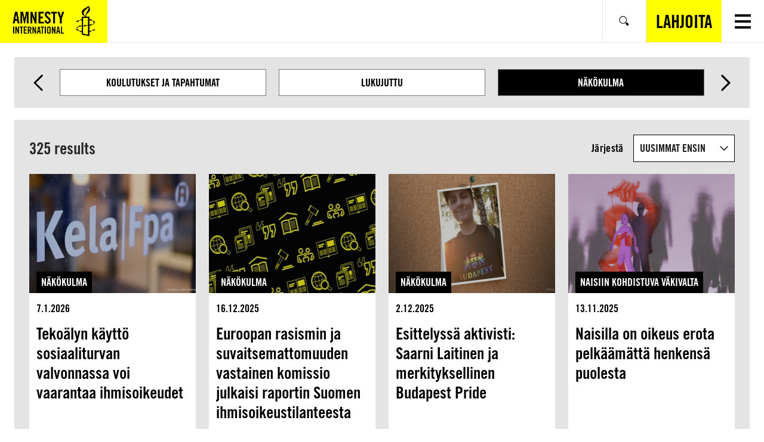

--- FILE ---
content_type: text/html; charset=UTF-8
request_url: https://www.amnesty.fi/category/nakokulma/
body_size: 14341
content:
<!DOCTYPE html>
<html class="no-js" lang="fi">
<head>
    <!-- The initial config of Consent Mode v2 -->
<script type="text/javascript">
    window.dataLayer = window.dataLayer || [];
    function gtag() {
        dataLayer.push(arguments);
    }
    gtag('consent', 'default', {
        ad_personalization: 'denied',
        ad_storage: 'denied',
        ad_user_data: 'denied',
        analytics_storage: 'denied',
        functionality_storage: 'denied',
        personalization_storage: 'denied',
        security_storage: 'granted',
        wait_for_update: 1500,
    });
    gtag('set', 'ads_data_redaction', true);
    gtag('set', 'url_passthrough', true);
</script>

<script
    type="text/javascript"
    id="CookieConsent"
    src="https://policy.app.cookieinformation.com/uc.js"
    data-culture="fi"
    data-gcm-version="2.0"
></script>
    <!-- Google tag (gtag.js) -->
<script async src="https://www.googletagmanager.com/gtag/js?id=AW-761385253"></script> <script> window.dataLayer = window.dataLayer || []; function gtag(){dataLayer.push(arguments);} gtag('js', new Date()); gtag('config', 'AW-761385253'); </script>

    <meta charset="UTF-8">
    <meta name="viewport" content="width=device-width, initial-scale=1.0">
    <meta http-equiv="X-UA-Compatible" content="ie=edge">

    <link rel="apple-touch-icon" sizes="180x180" href="https://www.amnesty.fi/app/themes/amnesty-core/assets/favicons/apple-touch-icon.png">
    <link rel="icon" type="image/png" sizes="32x32" href="https://www.amnesty.fi/app/themes/amnesty-core/assets/favicons/favicon-32x32.png">
    <link rel="icon" type="image/png" sizes="16x16" href="https://www.amnesty.fi/app/themes/amnesty-core/assets/favicons/favicon-16x16.png">
    <link rel="manifest" href="https://www.amnesty.fi/app/themes/amnesty-core/assets/favicons/manifest.json">
    <link rel="mask-icon" href="https://www.amnesty.fi/app/themes/amnesty-core/assets/favicons/safari-pinned-tab.svg" color="#5bbad5">
    <meta name="msapplication-TileColor" content="#ffc40d">
    <meta name="theme-color" content="#ffffff">
    <script>(function(h){h.classList.remove('no-js');h.classList.add('js');})(document.documentElement);</script>
    <script defer data-domain="amnesty.fi" src="https://plausible.io/js/script.tagged-events.js"></script>
          <script>window.plausible = window.plausible || function() { (window.plausible.q = window.plausible.q || []).push(arguments) }</script>
    <meta name='robots' content='index, follow, max-image-preview:large, max-snippet:-1, max-video-preview:-1' />
<link rel="alternate" href="https://www.amnesty.fi/category/nakokulma/" hreflang="fi" />
<link rel="alternate" href="https://www.amnesty.fi/sv/kategori/kommentar/" hreflang="sv" />
<link rel="alternate" href="https://www.amnesty.fi/en/category/opinion/" hreflang="en" />

<!-- Google Tag Manager for WordPress by gtm4wp.com -->
<script data-cfasync="false" data-pagespeed-no-defer>
	var gtm4wp_datalayer_name = "dataLayer";
	var dataLayer = dataLayer || [];
</script>
<!-- End Google Tag Manager for WordPress by gtm4wp.com --><script>(function(h){h.classList.remove('no-js');h.classList.add('js')})(document.documentElement);</script>
	<title>Näkökulma Arkistot | Amnesty</title>
	<link rel="canonical" href="https://www.amnesty.fi/category/nakokulma/" />
	<link rel="next" href="https://www.amnesty.fi/category/nakokulma/Sivu/2/" />
	<meta property="og:locale" content="fi_FI" />
	<meta property="og:locale:alternate" content="sv_SE" />
	<meta property="og:locale:alternate" content="en_US" />
	<meta property="og:type" content="article" />
	<meta property="og:title" content="Näkökulma Arkistot | Amnesty" />
	<meta property="og:url" content="https://www.amnesty.fi/category/nakokulma/" />
	<meta property="og:site_name" content="Amnesty" />
	<meta name="twitter:card" content="summary_large_image" />
	<script type="application/ld+json" class="yoast-schema-graph">{"@context":"https://schema.org","@graph":[{"@type":"CollectionPage","@id":"https://www.amnesty.fi/category/nakokulma/","url":"https://www.amnesty.fi/category/nakokulma/","name":"Näkökulma Arkistot | Amnesty","isPartOf":{"@id":"https://www.amnesty.fi/#website"},"primaryImageOfPage":{"@id":"https://www.amnesty.fi/category/nakokulma/#primaryimage"},"image":{"@id":"https://www.amnesty.fi/category/nakokulma/#primaryimage"},"thumbnailUrl":"https://www.amnesty.fi/app/uploads/2026/01/Sosiaaliturva-tekoaly.jpg","inLanguage":"fi"},{"@type":"ImageObject","inLanguage":"fi","@id":"https://www.amnesty.fi/category/nakokulma/#primaryimage","url":"https://www.amnesty.fi/app/uploads/2026/01/Sosiaaliturva-tekoaly.jpg","contentUrl":"https://www.amnesty.fi/app/uploads/2026/01/Sosiaaliturva-tekoaly.jpg","width":914,"height":527,"caption":"Ikkunassa Kelan logo."},{"@type":"WebSite","@id":"https://www.amnesty.fi/#website","url":"https://www.amnesty.fi/","name":"Amnesty","description":"","publisher":{"@id":"https://www.amnesty.fi/#organization"},"potentialAction":[{"@type":"SearchAction","target":{"@type":"EntryPoint","urlTemplate":"https://www.amnesty.fi/search/{search_term_string}/"},"query-input":{"@type":"PropertyValueSpecification","valueRequired":true,"valueName":"search_term_string"}}],"inLanguage":"fi"},{"@type":"Organization","@id":"https://www.amnesty.fi/#organization","name":"Amnesty International Suomen osasto","url":"https://www.amnesty.fi/","logo":{"@type":"ImageObject","inLanguage":"fi","@id":"https://www.amnesty.fi/#/schema/logo/image/","url":"https://www.amnesty.fi/uploads/2021/03/eng_amnesty_logo_rgb_yellow.png","contentUrl":"https://www.amnesty.fi/uploads/2021/03/eng_amnesty_logo_rgb_yellow.png","width":2167,"height":918,"caption":"Amnesty International Suomen osasto"},"image":{"@id":"https://www.amnesty.fi/#/schema/logo/image/"},"sameAs":["https://www.facebook.com/amnestyfinland"]}]}</script>


<link rel='dns-prefetch' href='//www.amnesty.fi' />
<link rel="alternate" type="application/rss+xml" title="Amnesty &raquo; Näkökulma kategorian RSS-syöte" href="https://www.amnesty.fi/category/nakokulma/feed/" />
<style id='wp-block-library-inline-css'>
:root{--wp-block-synced-color:#7a00df;--wp-block-synced-color--rgb:122,0,223;--wp-bound-block-color:var(--wp-block-synced-color);--wp-editor-canvas-background:#ddd;--wp-admin-theme-color:#007cba;--wp-admin-theme-color--rgb:0,124,186;--wp-admin-theme-color-darker-10:#006ba1;--wp-admin-theme-color-darker-10--rgb:0,107,160.5;--wp-admin-theme-color-darker-20:#005a87;--wp-admin-theme-color-darker-20--rgb:0,90,135;--wp-admin-border-width-focus:2px}@media (min-resolution:192dpi){:root{--wp-admin-border-width-focus:1.5px}}.wp-element-button{cursor:pointer}:root .has-very-light-gray-background-color{background-color:#eee}:root .has-very-dark-gray-background-color{background-color:#313131}:root .has-very-light-gray-color{color:#eee}:root .has-very-dark-gray-color{color:#313131}:root .has-vivid-green-cyan-to-vivid-cyan-blue-gradient-background{background:linear-gradient(135deg,#00d084,#0693e3)}:root .has-purple-crush-gradient-background{background:linear-gradient(135deg,#34e2e4,#4721fb 50%,#ab1dfe)}:root .has-hazy-dawn-gradient-background{background:linear-gradient(135deg,#faaca8,#dad0ec)}:root .has-subdued-olive-gradient-background{background:linear-gradient(135deg,#fafae1,#67a671)}:root .has-atomic-cream-gradient-background{background:linear-gradient(135deg,#fdd79a,#004a59)}:root .has-nightshade-gradient-background{background:linear-gradient(135deg,#330968,#31cdcf)}:root .has-midnight-gradient-background{background:linear-gradient(135deg,#020381,#2874fc)}:root{--wp--preset--font-size--normal:16px;--wp--preset--font-size--huge:42px}.has-regular-font-size{font-size:1em}.has-larger-font-size{font-size:2.625em}.has-normal-font-size{font-size:var(--wp--preset--font-size--normal)}.has-huge-font-size{font-size:var(--wp--preset--font-size--huge)}.has-text-align-center{text-align:center}.has-text-align-left{text-align:left}.has-text-align-right{text-align:right}.has-fit-text{white-space:nowrap!important}#end-resizable-editor-section{display:none}.aligncenter{clear:both}.items-justified-left{justify-content:flex-start}.items-justified-center{justify-content:center}.items-justified-right{justify-content:flex-end}.items-justified-space-between{justify-content:space-between}.screen-reader-text{border:0;clip-path:inset(50%);height:1px;margin:-1px;overflow:hidden;padding:0;position:absolute;width:1px;word-wrap:normal!important}.screen-reader-text:focus{background-color:#ddd;clip-path:none;color:#444;display:block;font-size:1em;height:auto;left:5px;line-height:normal;padding:15px 23px 14px;text-decoration:none;top:5px;width:auto;z-index:100000}html :where(.has-border-color){border-style:solid}html :where([style*=border-top-color]){border-top-style:solid}html :where([style*=border-right-color]){border-right-style:solid}html :where([style*=border-bottom-color]){border-bottom-style:solid}html :where([style*=border-left-color]){border-left-style:solid}html :where([style*=border-width]){border-style:solid}html :where([style*=border-top-width]){border-top-style:solid}html :where([style*=border-right-width]){border-right-style:solid}html :where([style*=border-bottom-width]){border-bottom-style:solid}html :where([style*=border-left-width]){border-left-style:solid}html :where(img[class*=wp-image-]){height:auto;max-width:100%}:where(figure){margin:0 0 1em}html :where(.is-position-sticky){--wp-admin--admin-bar--position-offset:var(--wp-admin--admin-bar--height,0px)}@media screen and (max-width:600px){html :where(.is-position-sticky){--wp-admin--admin-bar--position-offset:0px}}

/*# sourceURL=wp-block-library-inline-css */
</style><link iecp-ignore rel='stylesheet' id='wc-blocks-style-css' href='https://www.amnesty.fi/app/plugins/woocommerce/assets/client/blocks/wc-blocks.css' media='all' />
<style id='global-styles-inline-css'>
:root{--wp--preset--aspect-ratio--square: 1;--wp--preset--aspect-ratio--4-3: 4/3;--wp--preset--aspect-ratio--3-4: 3/4;--wp--preset--aspect-ratio--3-2: 3/2;--wp--preset--aspect-ratio--2-3: 2/3;--wp--preset--aspect-ratio--16-9: 16/9;--wp--preset--aspect-ratio--9-16: 9/16;--wp--preset--color--black: #000000;--wp--preset--color--cyan-bluish-gray: #abb8c3;--wp--preset--color--white: #ffffff;--wp--preset--color--pale-pink: #f78da7;--wp--preset--color--vivid-red: #cf2e2e;--wp--preset--color--luminous-vivid-orange: #ff6900;--wp--preset--color--luminous-vivid-amber: #fcb900;--wp--preset--color--light-green-cyan: #7bdcb5;--wp--preset--color--vivid-green-cyan: #00d084;--wp--preset--color--pale-cyan-blue: #8ed1fc;--wp--preset--color--vivid-cyan-blue: #0693e3;--wp--preset--color--vivid-purple: #9b51e0;--wp--preset--gradient--vivid-cyan-blue-to-vivid-purple: linear-gradient(135deg,rgb(6,147,227) 0%,rgb(155,81,224) 100%);--wp--preset--gradient--light-green-cyan-to-vivid-green-cyan: linear-gradient(135deg,rgb(122,220,180) 0%,rgb(0,208,130) 100%);--wp--preset--gradient--luminous-vivid-amber-to-luminous-vivid-orange: linear-gradient(135deg,rgb(252,185,0) 0%,rgb(255,105,0) 100%);--wp--preset--gradient--luminous-vivid-orange-to-vivid-red: linear-gradient(135deg,rgb(255,105,0) 0%,rgb(207,46,46) 100%);--wp--preset--gradient--very-light-gray-to-cyan-bluish-gray: linear-gradient(135deg,rgb(238,238,238) 0%,rgb(169,184,195) 100%);--wp--preset--gradient--cool-to-warm-spectrum: linear-gradient(135deg,rgb(74,234,220) 0%,rgb(151,120,209) 20%,rgb(207,42,186) 40%,rgb(238,44,130) 60%,rgb(251,105,98) 80%,rgb(254,248,76) 100%);--wp--preset--gradient--blush-light-purple: linear-gradient(135deg,rgb(255,206,236) 0%,rgb(152,150,240) 100%);--wp--preset--gradient--blush-bordeaux: linear-gradient(135deg,rgb(254,205,165) 0%,rgb(254,45,45) 50%,rgb(107,0,62) 100%);--wp--preset--gradient--luminous-dusk: linear-gradient(135deg,rgb(255,203,112) 0%,rgb(199,81,192) 50%,rgb(65,88,208) 100%);--wp--preset--gradient--pale-ocean: linear-gradient(135deg,rgb(255,245,203) 0%,rgb(182,227,212) 50%,rgb(51,167,181) 100%);--wp--preset--gradient--electric-grass: linear-gradient(135deg,rgb(202,248,128) 0%,rgb(113,206,126) 100%);--wp--preset--gradient--midnight: linear-gradient(135deg,rgb(2,3,129) 0%,rgb(40,116,252) 100%);--wp--preset--font-size--small: 13px;--wp--preset--font-size--medium: 20px;--wp--preset--font-size--large: 36px;--wp--preset--font-size--x-large: 42px;--wp--preset--spacing--20: 0.44rem;--wp--preset--spacing--30: 0.67rem;--wp--preset--spacing--40: 1rem;--wp--preset--spacing--50: 1.5rem;--wp--preset--spacing--60: 2.25rem;--wp--preset--spacing--70: 3.38rem;--wp--preset--spacing--80: 5.06rem;--wp--preset--shadow--natural: 6px 6px 9px rgba(0, 0, 0, 0.2);--wp--preset--shadow--deep: 12px 12px 50px rgba(0, 0, 0, 0.4);--wp--preset--shadow--sharp: 6px 6px 0px rgba(0, 0, 0, 0.2);--wp--preset--shadow--outlined: 6px 6px 0px -3px rgb(255, 255, 255), 6px 6px rgb(0, 0, 0);--wp--preset--shadow--crisp: 6px 6px 0px rgb(0, 0, 0);}:where(.is-layout-flex){gap: 0.5em;}:where(.is-layout-grid){gap: 0.5em;}body .is-layout-flex{display: flex;}.is-layout-flex{flex-wrap: wrap;align-items: center;}.is-layout-flex > :is(*, div){margin: 0;}body .is-layout-grid{display: grid;}.is-layout-grid > :is(*, div){margin: 0;}:where(.wp-block-columns.is-layout-flex){gap: 2em;}:where(.wp-block-columns.is-layout-grid){gap: 2em;}:where(.wp-block-post-template.is-layout-flex){gap: 1.25em;}:where(.wp-block-post-template.is-layout-grid){gap: 1.25em;}.has-black-color{color: var(--wp--preset--color--black) !important;}.has-cyan-bluish-gray-color{color: var(--wp--preset--color--cyan-bluish-gray) !important;}.has-white-color{color: var(--wp--preset--color--white) !important;}.has-pale-pink-color{color: var(--wp--preset--color--pale-pink) !important;}.has-vivid-red-color{color: var(--wp--preset--color--vivid-red) !important;}.has-luminous-vivid-orange-color{color: var(--wp--preset--color--luminous-vivid-orange) !important;}.has-luminous-vivid-amber-color{color: var(--wp--preset--color--luminous-vivid-amber) !important;}.has-light-green-cyan-color{color: var(--wp--preset--color--light-green-cyan) !important;}.has-vivid-green-cyan-color{color: var(--wp--preset--color--vivid-green-cyan) !important;}.has-pale-cyan-blue-color{color: var(--wp--preset--color--pale-cyan-blue) !important;}.has-vivid-cyan-blue-color{color: var(--wp--preset--color--vivid-cyan-blue) !important;}.has-vivid-purple-color{color: var(--wp--preset--color--vivid-purple) !important;}.has-black-background-color{background-color: var(--wp--preset--color--black) !important;}.has-cyan-bluish-gray-background-color{background-color: var(--wp--preset--color--cyan-bluish-gray) !important;}.has-white-background-color{background-color: var(--wp--preset--color--white) !important;}.has-pale-pink-background-color{background-color: var(--wp--preset--color--pale-pink) !important;}.has-vivid-red-background-color{background-color: var(--wp--preset--color--vivid-red) !important;}.has-luminous-vivid-orange-background-color{background-color: var(--wp--preset--color--luminous-vivid-orange) !important;}.has-luminous-vivid-amber-background-color{background-color: var(--wp--preset--color--luminous-vivid-amber) !important;}.has-light-green-cyan-background-color{background-color: var(--wp--preset--color--light-green-cyan) !important;}.has-vivid-green-cyan-background-color{background-color: var(--wp--preset--color--vivid-green-cyan) !important;}.has-pale-cyan-blue-background-color{background-color: var(--wp--preset--color--pale-cyan-blue) !important;}.has-vivid-cyan-blue-background-color{background-color: var(--wp--preset--color--vivid-cyan-blue) !important;}.has-vivid-purple-background-color{background-color: var(--wp--preset--color--vivid-purple) !important;}.has-black-border-color{border-color: var(--wp--preset--color--black) !important;}.has-cyan-bluish-gray-border-color{border-color: var(--wp--preset--color--cyan-bluish-gray) !important;}.has-white-border-color{border-color: var(--wp--preset--color--white) !important;}.has-pale-pink-border-color{border-color: var(--wp--preset--color--pale-pink) !important;}.has-vivid-red-border-color{border-color: var(--wp--preset--color--vivid-red) !important;}.has-luminous-vivid-orange-border-color{border-color: var(--wp--preset--color--luminous-vivid-orange) !important;}.has-luminous-vivid-amber-border-color{border-color: var(--wp--preset--color--luminous-vivid-amber) !important;}.has-light-green-cyan-border-color{border-color: var(--wp--preset--color--light-green-cyan) !important;}.has-vivid-green-cyan-border-color{border-color: var(--wp--preset--color--vivid-green-cyan) !important;}.has-pale-cyan-blue-border-color{border-color: var(--wp--preset--color--pale-cyan-blue) !important;}.has-vivid-cyan-blue-border-color{border-color: var(--wp--preset--color--vivid-cyan-blue) !important;}.has-vivid-purple-border-color{border-color: var(--wp--preset--color--vivid-purple) !important;}.has-vivid-cyan-blue-to-vivid-purple-gradient-background{background: var(--wp--preset--gradient--vivid-cyan-blue-to-vivid-purple) !important;}.has-light-green-cyan-to-vivid-green-cyan-gradient-background{background: var(--wp--preset--gradient--light-green-cyan-to-vivid-green-cyan) !important;}.has-luminous-vivid-amber-to-luminous-vivid-orange-gradient-background{background: var(--wp--preset--gradient--luminous-vivid-amber-to-luminous-vivid-orange) !important;}.has-luminous-vivid-orange-to-vivid-red-gradient-background{background: var(--wp--preset--gradient--luminous-vivid-orange-to-vivid-red) !important;}.has-very-light-gray-to-cyan-bluish-gray-gradient-background{background: var(--wp--preset--gradient--very-light-gray-to-cyan-bluish-gray) !important;}.has-cool-to-warm-spectrum-gradient-background{background: var(--wp--preset--gradient--cool-to-warm-spectrum) !important;}.has-blush-light-purple-gradient-background{background: var(--wp--preset--gradient--blush-light-purple) !important;}.has-blush-bordeaux-gradient-background{background: var(--wp--preset--gradient--blush-bordeaux) !important;}.has-luminous-dusk-gradient-background{background: var(--wp--preset--gradient--luminous-dusk) !important;}.has-pale-ocean-gradient-background{background: var(--wp--preset--gradient--pale-ocean) !important;}.has-electric-grass-gradient-background{background: var(--wp--preset--gradient--electric-grass) !important;}.has-midnight-gradient-background{background: var(--wp--preset--gradient--midnight) !important;}.has-small-font-size{font-size: var(--wp--preset--font-size--small) !important;}.has-medium-font-size{font-size: var(--wp--preset--font-size--medium) !important;}.has-large-font-size{font-size: var(--wp--preset--font-size--large) !important;}.has-x-large-font-size{font-size: var(--wp--preset--font-size--x-large) !important;}
/*# sourceURL=global-styles-inline-css */
</style>

<style id='classic-theme-styles-inline-css'>
/*! This file is auto-generated */
.wp-block-button__link{color:#fff;background-color:#32373c;border-radius:9999px;box-shadow:none;text-decoration:none;padding:calc(.667em + 2px) calc(1.333em + 2px);font-size:1.125em}.wp-block-file__button{background:#32373c;color:#fff;text-decoration:none}
/*# sourceURL=/wp-includes/css/classic-themes.min.css */
</style>
<link iecp-ignore rel='stylesheet' id='auth0-widget-css' href='https://www.amnesty.fi/app/plugins/auth0/assets/css/main.css' media='all' />
<link iecp-ignore rel='stylesheet' id='animate-css' href='https://www.amnesty.fi/app/plugins/wp-quiz/assets/frontend/css/animate.css' media='all' />
<link iecp-ignore rel='stylesheet' id='wp-quiz-css' href='https://www.amnesty.fi/app/plugins/wp-quiz/assets/frontend/css/wp-quiz.css' media='all' />
<link iecp-ignore rel='stylesheet' id='brands-styles-css' href='https://www.amnesty.fi/app/plugins/woocommerce/assets/css/brands.css' media='all' />
<link rel='stylesheet' id='amnesty-theme-css' href='https://www.amnesty.fi/app/themes/amnesty-core/assets/styles/bundle.css' media='all' />
<style id='amnesty-theme-inline-css'>
:root{
			--font-family-primary:"Amnesty Trade Gothic",sans-serif;
			--font-family-secondary:"Amnesty Trade Gothic Condensed",sans-serif;
			--list-separator:", ";
		}
blockquote{quotes:'“' '”' "‘" "’"}
/*# sourceURL=amnesty-theme-inline-css */
</style>
<link iecp-ignore rel='stylesheet' id='print-styles-css' href='https://www.amnesty.fi/app/themes/amnesty-core/assets/styles/print.css' media='print' />
<link iecp-ignore rel='stylesheet' id='addtoany-css' href='https://www.amnesty.fi/app/plugins/add-to-any/addtoany.min.css' media='all' />
<link iecp-ignore rel='stylesheet' id='woo-carrier-agents-css-css' href='https://www.amnesty.fi/app/plugins/woo-carrier-agents/assets/css/woo-carrier-agents.css' media='all' />
<link iecp-ignore rel='stylesheet' id='core-theme-style-css' href='https://www.amnesty.fi/app/themes/amnesty-core/assets/styles/bundle.css?id=2021-09-15' media='all' />
<style id='core-theme-style-inline-css'>
:root{
    --font-family-primary:"Amnesty Trade Gothic",sans-serif;
    --font-family-secondary:"Amnesty Trade Gothic Condensed",sans-serif;
    --list-separator:", ";
  }
/*# sourceURL=core-theme-style-inline-css */
</style>
<link iecp-ignore rel='stylesheet' id='theme-style-css' href='https://www.amnesty.fi/app/themes/amnesty-fi/assets/styles/main.css' media='all' />
<link iecp-ignore rel='stylesheet' id='print-style-css' href='https://www.amnesty.fi/app/themes/amnesty-fi/assets/styles/print.css' media='print' />
<script src="https://www.amnesty.fi/app/themes/amnesty-core/assets/scripts/infogram-loader.js" id="infogram-embed-js"></script>
<script src="https://www.amnesty.fi/wp/wp-includes/js/jquery/jquery.min.js" id="jquery-core-js"></script>
<script src="https://www.amnesty.fi/app/plugins/add-to-any/addtoany.min.js" id="addtoany-js"></script>

<script data-cfasync="false">
window.a2a_config=window.a2a_config||{};a2a_config.callbacks=[];a2a_config.overlays=[];a2a_config.templates={};a2a_localize = {
	Share: "Share",
	Save: "Save",
	Subscribe: "Subscribe",
	Email: "Email",
	Bookmark: "Bookmark",
	ShowAll: "Show all",
	ShowLess: "Show less",
	FindServices: "Find service(s)",
	FindAnyServiceToAddTo: "Instantly find any service to add to",
	PoweredBy: "Powered by",
	ShareViaEmail: "Share via email",
	SubscribeViaEmail: "Subscribe via email",
	BookmarkInYourBrowser: "Bookmark in your browser",
	BookmarkInstructions: "Press Ctrl+D or \u2318+D to bookmark this page",
	AddToYourFavorites: "Add to your favorites",
	SendFromWebOrProgram: "Send from any email address or email program",
	EmailProgram: "Email program",
	More: "More&#8230;"
};

(function(d,s,a,b){a=d.createElement(s);b=d.getElementsByTagName(s)[0];a.async=1;a.src="https://static.addtoany.com/menu/page.js";b.parentNode.insertBefore(a,b);})(document,"script");
</script>

<!-- Google Tag Manager for WordPress by gtm4wp.com -->
<!-- GTM Container placement set to manual -->
<script data-cfasync="false" data-pagespeed-no-defer type="text/javascript">
	var dataLayer_content = [];
	dataLayer.push( dataLayer_content );
</script>
<script data-cfasync="false">
(function(w,d,s,l,i){w[l]=w[l]||[];w[l].push({'gtm.start':
new Date().getTime(),event:'gtm.js'});var f=d.getElementsByTagName(s)[0],
j=d.createElement(s),dl=l!='dataLayer'?'&l='+l:'';j.async=true;j.src=
'//www.googletagmanager.com/gtm.js?id='+i+dl;f.parentNode.insertBefore(j,f);
})(window,document,'script','dataLayer','GTM-T52CN2');
</script>
<!-- End Google Tag Manager for WordPress by gtm4wp.com -->	<noscript><style>.woocommerce-product-gallery{ opacity: 1 !important; }</style></noscript>
	<noscript><style id="rocket-lazyload-nojs-css">.rll-youtube-player, [data-lazy-src]{display:none !important;}</style></noscript></head>
<body class="archive category category-nakokulma category-119 wp-theme-amnesty-core wp-child-theme-amnesty-fi theme-amnesty-core woocommerce-no-js ltr sub-nav-active">

<a class="skipLink" href="#main">Siirry varsinaiseen sisältöön</a>
<div class="overlay" aria-hidden="true"></div>

<aside class="language-selector" role="directory" aria-label="Kielivalinta">
    <div class="container">
        <p>Millä kielellä haluat käyttää sivua?</p>
        <ul class="language-list" aria-label="Valitse kieli">
                            <li class="is-selected"><a href="https://www.amnesty.fi/category/nakokulma/">Suomi</a></li>
                            <li class=""><a href="https://www.amnesty.fi/sv/kategori/kommentar/">Svenska</a></li>
                            <li class=""><a href="https://www.amnesty.fi/en/category/opinion/">English</a></li>
                    </ul>
        <button class="btn btn--white language-selectorClose">
            <span>Sulje</span>
        </button>
    </div>
</aside>

<header class="page-header is-light " role="banner" aria-label="Page Header">
    <div class="container">
        <div class="page-headerItems">

            <!-- FRC addition -->
                        <a
                href="https://www.amnesty.fi/"
                class="c-header-logo u-focus-ring u-ring-inset"
            >
                <img
                    src="data:image/svg+xml,%3Csvg%20xmlns='http://www.w3.org/2000/svg'%20viewBox='0%200%200%200'%3E%3C/svg%3E"
                    alt="Amnesty"
                    class="c-header-logo-image-mobile"
                data-lazy-src="https://www.amnesty.fi/app/themes/amnesty-fi/assets/images/logos/amnesty_logo_mobile.png" /><noscript><img
                    src="https://www.amnesty.fi/app/themes/amnesty-fi/assets/images/logos/amnesty_logo_mobile.png"
                    alt="Amnesty"
                    class="c-header-logo-image-mobile"
                /></noscript>
                <img
                    src="data:image/svg+xml,%3Csvg%20xmlns='http://www.w3.org/2000/svg'%20viewBox='0%200%200%200'%3E%3C/svg%3E"
                    alt="Amnesty"
                    class="c-header-logo-image-desktop"
                data-lazy-src="https://www.amnesty.fi/app/themes/amnesty-fi/assets/images/logos/amnesty_logo_white.png" /><noscript><img
                    src="https://www.amnesty.fi/app/themes/amnesty-fi/assets/images/logos/amnesty_logo_white.png"
                    alt="Amnesty"
                    class="c-header-logo-image-desktop"
                /></noscript>
            </a>
            <!-- / FRC addition -->

                                        
                <nav class="page-nav page-nav--main" aria-label="Päänavigaatio">
                    <ul><li id="menu-item-65" class="menu-item menu-item-type-post_type menu-item-object-page menu-item-has-children menu-item-65"><a href="https://www.amnesty.fi/mita-amnesty-tekee/"><span>Mitä Amnesty tekee</span></a>
<ul class="sub-menu">
	<li id="menu-item-22765" class="menu-item menu-item-type-post_type menu-item-object-page menu-item-22765"><a href="https://www.amnesty.fi/mita-amnesty-tekee/ilmastokriisi/"><span>Ilmasto-oikeudenmukaisuus</span></a></li>
	<li id="menu-item-22766" class="menu-item menu-item-type-post_type menu-item-object-page menu-item-22766"><a href="https://www.amnesty.fi/mita-amnesty-tekee/kokoontumisvapaus/"><span>Kokoontumisvapaus</span></a></li>
	<li id="menu-item-22767" class="menu-item menu-item-type-post_type menu-item-object-page menu-item-22767"><a href="https://www.amnesty.fi/mita-amnesty-tekee/sosiaaliturva/"><span>Oikeus sosiaaliturvaan</span></a></li>
	<li id="menu-item-25537" class="menu-item menu-item-type-post_type menu-item-object-page menu-item-25537"><a href="https://www.amnesty.fi/mita-amnesty-tekee/oikeus-terveyteen/"><span>Oikeus terveyteen</span></a></li>
	<li id="menu-item-22768" class="menu-item menu-item-type-post_type menu-item-object-page menu-item-22768"><a href="https://www.amnesty.fi/mita-amnesty-tekee/pakolaiset-ja-turvapaikanhakijat/"><span>Pakolaiset ja turvapaikanhakijat</span></a></li>
	<li id="menu-item-22769" class="menu-item menu-item-type-post_type menu-item-object-page menu-item-22769"><a href="https://www.amnesty.fi/mita-amnesty-tekee/abortti-ja-seksuaalioikeudet/"><span>Seksuaalioikeudet ja abortti</span></a></li>
	<li id="menu-item-22770" class="menu-item menu-item-type-post_type menu-item-object-page menu-item-22770"><a href="https://www.amnesty.fi/mita-amnesty-tekee/transihmisten-oikeudet/"><span>Transihmisten oikeudet</span></a></li>
	<li id="menu-item-22773" class="menu-item menu-item-type-custom menu-item-object-custom menu-item-22773"><a href="https://www.amnesty.fi/mita-amnesty-tekee/#muut-teemat"><span>Muut työmme aiheet</span></a></li>
	<li id="menu-item-22775" class="menu-item menu-item-type-custom menu-item-object-custom menu-item-22775"><a href="https://www.amnesty.fi/mita-amnesty-tekee/ihmisoikeuskasvatus/"><span>Ihmisoikeuskasvatus</span></a></li>
</ul>
</li>
<li id="menu-item-60" class="menu-item menu-item-type-post_type menu-item-object-page menu-item-has-children menu-item-60"><a href="https://www.amnesty.fi/mita-sina-voit-tehda/"><span>Toimi ja vaikuta</span></a>
<ul class="sub-menu">
	<li id="menu-item-4751" class="menu-item menu-item-type-post_type menu-item-object-page menu-item-4751"><a href="https://www.amnesty.fi/kaikki-vetoomukset/"><span>Vetoomukset</span></a></li>
	<li id="menu-item-4753" class="menu-item menu-item-type-post_type menu-item-object-page menu-item-4753"><a href="https://www.amnesty.fi/mita-sina-voit-tehda/paikallisryhmat-ja-verkostot/"><span>Paikallisryhmät ja verkostot</span></a></li>
	<li id="menu-item-6944" class="menu-item menu-item-type-custom menu-item-object-custom menu-item-6944"><a href="https://www.amnesty.fi/mita-sina-voit-tehda/#kampanjat"><span>Kampanjat, koulutukset ja tapahtumat</span></a></li>
	<li id="menu-item-36762" class="menu-item menu-item-type-post_type menu-item-object-page menu-item-36762"><a href="https://www.amnesty.fi/mita-sina-voit-tehda/alue-ja-kuntavaalit-2025/"><span>Alue- ja kuntavaalit 2025</span></a></li>
	<li id="menu-item-22199" class="menu-item menu-item-type-post_type menu-item-object-page menu-item-22199"><a href="https://www.amnesty.fi/kirjeita-vapaudelle/"><span>Kirjeitä vapaudelle</span></a></li>
	<li id="menu-item-22200" class="menu-item menu-item-type-post_type menu-item-object-page menu-item-22200"><a href="https://www.amnesty.fi/koulujen-kirjemaraton/"><span>Koulujen kirjemaraton</span></a></li>
</ul>
</li>
<li id="menu-item-30533" class="menu-item menu-item-type-post_type menu-item-object-page menu-item-has-children menu-item-30533"><a href="https://www.amnesty.fi/tavat-tukea/"><span>Tavat tukea</span></a>
<ul class="sub-menu">
	<li id="menu-item-30535" class="menu-item menu-item-type-custom menu-item-object-custom menu-item-30535"><a href="https://www.amnesty.fi/lahjoita/"><span>Lahjoittaminen</span></a></li>
	<li id="menu-item-30534" class="menu-item menu-item-type-post_type menu-item-object-page menu-item-30534"><a href="https://www.amnesty.fi/tavat-tukea/testamentti/"><span>Testamentti</span></a></li>
	<li id="menu-item-30536" class="menu-item menu-item-type-post_type menu-item-object-page menu-item-30536"><a href="https://www.amnesty.fi/tavat-tukea/liity-hataviestiverkostoon/"><span>Liity hätäviestiverkostoon</span></a></li>
	<li id="menu-item-30537" class="menu-item menu-item-type-post_type menu-item-object-page menu-item-30537"><a href="https://www.amnesty.fi/tavat-tukea/oma-kerays/"><span>Oma keräys</span></a></li>
	<li id="menu-item-30553" class="menu-item menu-item-type-post_type menu-item-object-page menu-item-30553"><a href="https://www.amnesty.fi/tavat-tukea/paivatyokerays/"><span>Päivätyökeräys kouluille</span></a></li>
	<li id="menu-item-31315" class="menu-item menu-item-type-post_type menu-item-object-page menu-item-31315"><a href="https://www.amnesty.fi/verkkokauppa/"><span>Verkkokauppa</span></a></li>
	<li id="menu-item-30775" class="menu-item menu-item-type-custom menu-item-object-custom menu-item-30775"><a href="https://www.amnesty.fi/tavat-tukea/#ukk"><span>Usein kysyttyä</span></a></li>
</ul>
</li>
<li id="menu-item-64" class="menu-item menu-item-type-post_type menu-item-object-page menu-item-has-children menu-item-64"><a href="https://www.amnesty.fi/tietoa-amnestysta/"><span>Tietoa Amnestysta</span></a>
<ul class="sub-menu">
	<li id="menu-item-2161" class="menu-item menu-item-type-post_type menu-item-object-page menu-item-2161"><a href="https://www.amnesty.fi/tietoa-amnestysta/yhteystiedot/"><span>Yhteystiedot</span></a></li>
	<li id="menu-item-2163" class="menu-item menu-item-type-post_type menu-item-object-page menu-item-2163"><a href="https://www.amnesty.fi/tietoa-amnestysta/amnestyn-suomen-osasto/"><span>Amnestyn Suomen osasto</span></a></li>
	<li id="menu-item-9211" class="menu-item menu-item-type-post_type menu-item-object-page menu-item-9211"><a href="https://www.amnesty.fi/tietoa-amnestysta/amnestyn-suomen-osasto/liity-jaseneksi/"><span>Liity jäseneksi</span></a></li>
	<li id="menu-item-2160" class="menu-item menu-item-type-post_type menu-item-object-page menu-item-2160"><a href="https://www.amnesty.fi/tietoa-amnestysta/medialle/"><span>Medialle</span></a></li>
	<li id="menu-item-40295" class="menu-item menu-item-type-post_type menu-item-object-page menu-item-40295"><a href="https://www.amnesty.fi/tietoa-amnestysta/paattajille/"><span>Päättäjille</span></a></li>
	<li id="menu-item-22794" class="menu-item menu-item-type-post_type menu-item-object-page menu-item-22794"><a href="https://www.amnesty.fi/tietoa-amnestysta/ihmisoikeudet/"><span>Mitkä ihmisoikeudet?</span></a></li>
	<li id="menu-item-22795" class="menu-item menu-item-type-post_type menu-item-object-page menu-item-22795"><a href="https://www.amnesty.fi/tietoa-amnestysta/ihmisoikeuksien-julistus/"><span>Mikä ihmisoikeuksien julistus?</span></a></li>
	<li id="menu-item-35883" class="menu-item menu-item-type-post_type menu-item-object-page menu-item-35883"><a href="https://www.amnesty.fi/tietoa-amnestysta/amnesty-antirasistisena-toimijana/"><span>Amnesty antirasistisena toimijana</span></a></li>
</ul>
</li>
<li id="menu-item-2159" class="menu-item menu-item-type-post_type menu-item-object-page current_page_parent current-menu-ancestor current-menu-parent current_page_ancestor menu-item-has-children menu-item-2159"><a href="https://www.amnesty.fi/ajankohtaista/"><span>Ajankohtaista</span></a>
<ul class="sub-menu">
	<li id="menu-item-4794" class="menu-item menu-item-type-custom menu-item-object-custom menu-item-4794"><a href="/category/uutiset/"><span>Uutiset</span></a></li>
	<li id="menu-item-30339" class="menu-item menu-item-type-custom menu-item-object-custom current-menu-item menu-item-30339"><a href="https://www.amnesty.fi/category/nakokulma/" aria-current="page"><span>Näkökulmat</span></a></li>
	<li id="menu-item-35449" class="menu-item menu-item-type-custom menu-item-object-custom menu-item-35449"><a href="https://www.amnesty.fi/category/raportit/"><span>Raportit</span></a></li>
	<li id="menu-item-17486" class="menu-item menu-item-type-custom menu-item-object-custom menu-item-17486"><a href="https://www.amnesty.fi/category/kannanotot-ja-lausunnot/"><span>Kannanotot ja lausunnot</span></a></li>
	<li id="menu-item-3980" class="menu-item menu-item-type-custom menu-item-object-custom menu-item-3980"><a href="/category/tiedotteet/"><span>Tiedotteet</span></a></li>
	<li id="menu-item-30573" class="menu-item menu-item-type-post_type menu-item-object-page menu-item-30573"><a href="https://www.amnesty.fi/ajankohtaista/avoimet-tyopaikat/"><span>Avoimet työpaikat</span></a></li>
</ul>
</li>
</ul>

                    <div class="page-headerSearchContainer" aria-label="Hae">
                        <button class="page-headerButton u-focus-ring u-ring-inset" aria-label="Hae" data-toggle=".searchform-wrapper" data-state="search-active">
                            <span class="page-headerButtonText screen-reader-text">Hae</span>
                            <i class="icon icon-search" aria-hidden="true" aria-label="Näytä hakukenttä"></i>
                        </button>
                        <section class="searchform-wrapper is-basic" data-autofocus=".has-autofocus">
	<div class="container">
		<div class="searchform">
	<form action="https://www.amnesty.fi/" data-page-search>
		<label for="search-54" class="u-hiddenVisually">Kirjoita hakutermi</label>
		<input id="search-54" class="has-autofocus" type="text" name="s" role="searchbox" placeholder="Mitä etsit?" value="">
		<button class="btn btn--dark" type="submit">Hae</button>
	</form>

    <button class="js-closeSearch btn btn--white">
        Sulje    </button>
</div>
	</div>
</section>
                    </div>

                    <div class="page-headerButtonWrapper page-languageSelector">
                        <button id="js-languageSelectionTrigger">
                          Språk / Language                        </button>
                        <div
                          id="js-languageSelectionTarget"
                          style="display:none;"
                        >
                          <ul><li ><a href="https://www.amnesty.fi/category/nakokulma/"><span>🇫🇮</span><span style="padding-left:8px;">Suomi</span></a></li><li ><a href="https://www.amnesty.fi/sv/kategori/kommentar/"><span>🇸🇪</span><span style="padding-left:8px;">Svenska</span></a></li><li ><a href="https://www.amnesty.fi/en/category/opinion/"><span>🇺🇸</span><span style="padding-left:8px;">English</span></a></li></ul>                        </div>
                    </div>

                    <!-- FRC addition -->
                    <a class="c-button c-button--size-default c-button--fill c-button--default center u-flex--justify-center u-space-x-sm u-text-uppercase u-bg-yellow u-text-cta plausible-event-name=Click+Lahjoita+Button+In+Header" href="https://www.amnesty.fi/lahjoita">
    <span class="u-flex">Lahjoita</span></a>
                    <!-- / FRC addition -->

                    <button class="burger u-focus-ring u-ring-inset" data-toggle=".mobile-menu" data-state="mobile-menu-open" role="button" aria-expanded="false" aria-label="Avaa valikko" aria-controls="menu">
                            <span></span>
                    </button>
                </nav>
            
                        
        </div>
    </div>
</header>



<section class="mobile-menu" tabindex="-1" aria-hidden="true">
    <header class="mobile-menuHeader">
        <h2>Päävalikko</h2>
        <button class="page-headerButton u-focus-ring u-ring-inset" role="button" aria-expanded="true" aria-label="Sulje valikko" data-toggle=".mobile-menu" data-state="mobile-menu-open">
            <i class="icon icon-close" aria-hidden="true"></i>
        </button>
    </header>
    <nav class="page-nav" aria-label="Päävalikko">
        <ul>
            <li class="menu-item menu-item-type-post_type menu-item-object-page menu-item-has-children menu-item-65"><a href="https://www.amnesty.fi/mita-amnesty-tekee/"><span>Mitä Amnesty tekee</span></a><button class="page-headerButton" role="button" aria-label="Alavalikko sivulle Mitä Amnesty tekee" data-toggle="^parent"><span class="u-hiddenVisually">Alavalikko sivulle Mitä Amnesty tekee</span><i class="icon icon-arrow-down"></i></button>
<ul class="sub-menu">
	<li class="menu-item menu-item-type-post_type menu-item-object-page menu-item-22765"><a href="https://www.amnesty.fi/mita-amnesty-tekee/ilmastokriisi/"><span>Ilmasto-oikeudenmukaisuus</span></a></li>
	<li class="menu-item menu-item-type-post_type menu-item-object-page menu-item-22766"><a href="https://www.amnesty.fi/mita-amnesty-tekee/kokoontumisvapaus/"><span>Kokoontumisvapaus</span></a></li>
	<li class="menu-item menu-item-type-post_type menu-item-object-page menu-item-22767"><a href="https://www.amnesty.fi/mita-amnesty-tekee/sosiaaliturva/"><span>Oikeus sosiaaliturvaan</span></a></li>
	<li class="menu-item menu-item-type-post_type menu-item-object-page menu-item-25537"><a href="https://www.amnesty.fi/mita-amnesty-tekee/oikeus-terveyteen/"><span>Oikeus terveyteen</span></a></li>
	<li class="menu-item menu-item-type-post_type menu-item-object-page menu-item-22768"><a href="https://www.amnesty.fi/mita-amnesty-tekee/pakolaiset-ja-turvapaikanhakijat/"><span>Pakolaiset ja turvapaikanhakijat</span></a></li>
	<li class="menu-item menu-item-type-post_type menu-item-object-page menu-item-22769"><a href="https://www.amnesty.fi/mita-amnesty-tekee/abortti-ja-seksuaalioikeudet/"><span>Seksuaalioikeudet ja abortti</span></a></li>
	<li class="menu-item menu-item-type-post_type menu-item-object-page menu-item-22770"><a href="https://www.amnesty.fi/mita-amnesty-tekee/transihmisten-oikeudet/"><span>Transihmisten oikeudet</span></a></li>
	<li class="menu-item menu-item-type-custom menu-item-object-custom menu-item-22773"><a href="https://www.amnesty.fi/mita-amnesty-tekee/#muut-teemat"><span>Muut työmme aiheet</span></a></li>
	<li class="menu-item menu-item-type-custom menu-item-object-custom menu-item-22775"><a href="https://www.amnesty.fi/mita-amnesty-tekee/ihmisoikeuskasvatus/"><span>Ihmisoikeuskasvatus</span></a></li>
</ul>
</li>
<li class="menu-item menu-item-type-post_type menu-item-object-page menu-item-has-children menu-item-60"><a href="https://www.amnesty.fi/mita-sina-voit-tehda/"><span>Toimi ja vaikuta</span></a><button class="page-headerButton" role="button" aria-label="Alavalikko sivulle Toimi ja vaikuta" data-toggle="^parent"><span class="u-hiddenVisually">Alavalikko sivulle Toimi ja vaikuta</span><i class="icon icon-arrow-down"></i></button>
<ul class="sub-menu">
	<li class="menu-item menu-item-type-post_type menu-item-object-page menu-item-4751"><a href="https://www.amnesty.fi/kaikki-vetoomukset/"><span>Vetoomukset</span></a></li>
	<li class="menu-item menu-item-type-post_type menu-item-object-page menu-item-4753"><a href="https://www.amnesty.fi/mita-sina-voit-tehda/paikallisryhmat-ja-verkostot/"><span>Paikallisryhmät ja verkostot</span></a></li>
	<li class="menu-item menu-item-type-custom menu-item-object-custom menu-item-6944"><a href="https://www.amnesty.fi/mita-sina-voit-tehda/#kampanjat"><span>Kampanjat, koulutukset ja tapahtumat</span></a></li>
	<li class="menu-item menu-item-type-post_type menu-item-object-page menu-item-36762"><a href="https://www.amnesty.fi/mita-sina-voit-tehda/alue-ja-kuntavaalit-2025/"><span>Alue- ja kuntavaalit 2025</span></a></li>
	<li class="menu-item menu-item-type-post_type menu-item-object-page menu-item-22199"><a href="https://www.amnesty.fi/kirjeita-vapaudelle/"><span>Kirjeitä vapaudelle</span></a></li>
	<li class="menu-item menu-item-type-post_type menu-item-object-page menu-item-22200"><a href="https://www.amnesty.fi/koulujen-kirjemaraton/"><span>Koulujen kirjemaraton</span></a></li>
</ul>
</li>
<li class="menu-item menu-item-type-post_type menu-item-object-page menu-item-has-children menu-item-30533"><a href="https://www.amnesty.fi/tavat-tukea/"><span>Tavat tukea</span></a><button class="page-headerButton" role="button" aria-label="Alavalikko sivulle Tavat tukea" data-toggle="^parent"><span class="u-hiddenVisually">Alavalikko sivulle Tavat tukea</span><i class="icon icon-arrow-down"></i></button>
<ul class="sub-menu">
	<li class="menu-item menu-item-type-custom menu-item-object-custom menu-item-30535"><a href="https://www.amnesty.fi/lahjoita/"><span>Lahjoittaminen</span></a></li>
	<li class="menu-item menu-item-type-post_type menu-item-object-page menu-item-30534"><a href="https://www.amnesty.fi/tavat-tukea/testamentti/"><span>Testamentti</span></a></li>
	<li class="menu-item menu-item-type-post_type menu-item-object-page menu-item-30536"><a href="https://www.amnesty.fi/tavat-tukea/liity-hataviestiverkostoon/"><span>Liity hätäviestiverkostoon</span></a></li>
	<li class="menu-item menu-item-type-post_type menu-item-object-page menu-item-30537"><a href="https://www.amnesty.fi/tavat-tukea/oma-kerays/"><span>Oma keräys</span></a></li>
	<li class="menu-item menu-item-type-post_type menu-item-object-page menu-item-30553"><a href="https://www.amnesty.fi/tavat-tukea/paivatyokerays/"><span>Päivätyökeräys kouluille</span></a></li>
	<li class="menu-item menu-item-type-post_type menu-item-object-page menu-item-31315"><a href="https://www.amnesty.fi/verkkokauppa/"><span>Verkkokauppa</span></a></li>
	<li class="menu-item menu-item-type-custom menu-item-object-custom menu-item-30775"><a href="https://www.amnesty.fi/tavat-tukea/#ukk"><span>Usein kysyttyä</span></a></li>
</ul>
</li>
<li class="menu-item menu-item-type-post_type menu-item-object-page menu-item-has-children menu-item-64"><a href="https://www.amnesty.fi/tietoa-amnestysta/"><span>Tietoa Amnestysta</span></a><button class="page-headerButton" role="button" aria-label="Alavalikko sivulle Tietoa Amnestysta" data-toggle="^parent"><span class="u-hiddenVisually">Alavalikko sivulle Tietoa Amnestysta</span><i class="icon icon-arrow-down"></i></button>
<ul class="sub-menu">
	<li class="menu-item menu-item-type-post_type menu-item-object-page menu-item-2161"><a href="https://www.amnesty.fi/tietoa-amnestysta/yhteystiedot/"><span>Yhteystiedot</span></a></li>
	<li class="menu-item menu-item-type-post_type menu-item-object-page menu-item-2163"><a href="https://www.amnesty.fi/tietoa-amnestysta/amnestyn-suomen-osasto/"><span>Amnestyn Suomen osasto</span></a></li>
	<li class="menu-item menu-item-type-post_type menu-item-object-page menu-item-9211"><a href="https://www.amnesty.fi/tietoa-amnestysta/amnestyn-suomen-osasto/liity-jaseneksi/"><span>Liity jäseneksi</span></a></li>
	<li class="menu-item menu-item-type-post_type menu-item-object-page menu-item-2160"><a href="https://www.amnesty.fi/tietoa-amnestysta/medialle/"><span>Medialle</span></a></li>
	<li class="menu-item menu-item-type-post_type menu-item-object-page menu-item-40295"><a href="https://www.amnesty.fi/tietoa-amnestysta/paattajille/"><span>Päättäjille</span></a></li>
	<li class="menu-item menu-item-type-post_type menu-item-object-page menu-item-22794"><a href="https://www.amnesty.fi/tietoa-amnestysta/ihmisoikeudet/"><span>Mitkä ihmisoikeudet?</span></a></li>
	<li class="menu-item menu-item-type-post_type menu-item-object-page menu-item-22795"><a href="https://www.amnesty.fi/tietoa-amnestysta/ihmisoikeuksien-julistus/"><span>Mikä ihmisoikeuksien julistus?</span></a></li>
	<li class="menu-item menu-item-type-post_type menu-item-object-page menu-item-35883"><a href="https://www.amnesty.fi/tietoa-amnestysta/amnesty-antirasistisena-toimijana/"><span>Amnesty antirasistisena toimijana</span></a></li>
</ul>
</li>
<li class="menu-item menu-item-type-post_type menu-item-object-page current_page_parent current-menu-ancestor current-menu-parent current_page_ancestor menu-item-has-children menu-item-2159 is-open"><a href="https://www.amnesty.fi/ajankohtaista/"><span>Ajankohtaista</span></a><button class="page-headerButton" role="button" aria-label="Alavalikko sivulle Ajankohtaista" data-toggle="^parent"><span class="u-hiddenVisually">Alavalikko sivulle Ajankohtaista</span><i class="icon icon-arrow-down"></i></button>
<ul class="sub-menu">
	<li class="menu-item menu-item-type-custom menu-item-object-custom menu-item-4794"><a href="/category/uutiset/"><span>Uutiset</span></a></li>
	<li class="menu-item menu-item-type-custom menu-item-object-custom current-menu-item menu-item-30339"><a href="https://www.amnesty.fi/category/nakokulma/"><span>Näkökulmat</span></a></li>
	<li class="menu-item menu-item-type-custom menu-item-object-custom menu-item-35449"><a href="https://www.amnesty.fi/category/raportit/"><span>Raportit</span></a></li>
	<li class="menu-item menu-item-type-custom menu-item-object-custom menu-item-17486"><a href="https://www.amnesty.fi/category/kannanotot-ja-lausunnot/"><span>Kannanotot ja lausunnot</span></a></li>
	<li class="menu-item menu-item-type-custom menu-item-object-custom menu-item-3980"><a href="/category/tiedotteet/"><span>Tiedotteet</span></a></li>
	<li class="menu-item menu-item-type-post_type menu-item-object-page menu-item-30573"><a href="https://www.amnesty.fi/ajankohtaista/avoimet-tyopaikat/"><span>Avoimet työpaikat</span></a></li>
</ul>
</li>
        </ul>
                    <a class="btn btn--fill u-group plausible-event-name=Click+Lahjoita+Button+In+Mobile+Menu" href="/lahjoita" aria-label="Lahjoita">
                <span class="u-group-focus-ring" style="padding:4px 8px;">
                    Lahjoita                </span>
            </a>
                <!-- FRC addition -->
            <div class="mobile-choose-language">
                <strong>
                    Språk / Language                </strong>
            </div>

            <div class="sub-nav">
              <ul><li class="menu-item"><a href="https://www.amnesty.fi/category/nakokulma/"><span>🇫🇮</span><span style="padding-left:8px;">Suomi</span></a></li><li class="menu-item"><a href="https://www.amnesty.fi/sv/kategori/kommentar/"><span>🇸🇪</span><span style="padding-left:8px;">Svenska</span></a></li><li class="menu-item"><a href="https://www.amnesty.fi/en/category/opinion/"><span>🇺🇸</span><span style="padding-left:8px;">English</span></a></li></ul>            </div>
        <!-- / FRC addition -->
    </nav>
</section>


<main id="main">

	<div class="container">
	
<section class="section section--small section--dark postlist-categoriesContainer" style="display: flex;" data-slider>
	<ul class="postlist-categories use-flickity" style="flex: 1 1 100%" aria-label="Rajaa tuloksia kategorioittain">
			<li >
			<div>
				<a class="btn btn--white" href="https://www.amnesty.fi/category/amnestyposti/">Amnestyposti</a>
			</div>
		</li>
			<li >
			<div>
				<a class="btn btn--white" href="https://www.amnesty.fi/category/hyvat-uutiset/">Hyvät uutiset</a>
			</div>
		</li>
			<li >
			<div>
				<a class="btn btn--white" href="https://www.amnesty.fi/category/kannanotot-ja-lausunnot/">Kannanotot ja lausunnot</a>
			</div>
		</li>
			<li >
			<div>
				<a class="btn btn--white" href="https://www.amnesty.fi/category/koulutukset-ja-tapahtumat/">Koulutukset ja tapahtumat</a>
			</div>
		</li>
			<li >
			<div>
				<a class="btn btn--white" href="https://www.amnesty.fi/category/lukujuttu/">Lukujuttu</a>
			</div>
		</li>
			<li class="is-current" data-categories-selected="5">
			<div>
				<a class="btn btn--white" href="https://www.amnesty.fi/category/nakokulma/">Näkökulma</a>
			</div>
		</li>
			<li >
			<div>
				<a class="btn btn--white" href="https://www.amnesty.fi/category/raportit/">Raportit</a>
			</div>
		</li>
			<li >
			<div>
				<a class="btn btn--white" href="https://www.amnesty.fi/category/rekryilmoitukset/">Rekryilmoitukset</a>
			</div>
		</li>
			<li >
			<div>
				<a class="btn btn--white" href="https://www.amnesty.fi/category/sms-vetoomukset/">SMS-vetoomukset</a>
			</div>
		</li>
			<li >
			<div>
				<a class="btn btn--white" href="https://www.amnesty.fi/category/tiedotteet/">Tiedotteet</a>
			</div>
		</li>
			<li >
			<div>
				<a class="btn btn--white" href="https://www.amnesty.fi/category/toimintapyynnot/">Toimintapyynnöt</a>
			</div>
		</li>
			<li >
			<div>
				<a class="btn btn--white" href="https://www.amnesty.fi/category/uncategorized/">Uncategorized-FI</a>
			</div>
		</li>
			<li >
			<div>
				<a class="btn btn--white" href="https://www.amnesty.fi/category/uutiset/">Uutiset</a>
			</div>
		</li>
		</ul>
	<button data-slider-prev disabled>Edellinen</button>
	<button data-slider-next>Seuraava</button>
</section>



		<section class="news-section section section--small section--dark section--topSpacing section--bottomSpacing" aria-label="Hakutulokset">
		
<header class="postlist-header" aria-label="Tulokset">
	<h2 class="postlist-headerTitle">
		325 results	</h2>
	<div class="postlist-sort">
		<label id="sort-description" for="sort-by">Järjestä</label>
		<div class="element-select">
			<select id="sort-by" name="sort" aria-labelledby="sort-description">
							<option value="date-desc" >Uusimmat ensin</option>
							<option value="date-asc" >Vanhimmat ensin</option>
							<option value="title-asc" >Nimen mukaan A-Ö</option>
							<option value="title-desc" >Nimen mukaan Ö-A</option>
						</select>
		</div>
	</div>
</header>
			<div class="postlist">
			<article class="post postImage--small" aria-label="Article: Tekoälyn Käyttö Sosiaaliturvan Valvonnassa Voi Vaarantaa Ihmisoikeudet">
	<figure class="post-figure">
		<img width="334" height="200" src="data:image/svg+xml,%3Csvg%20xmlns='http://www.w3.org/2000/svg'%20viewBox='0%200%20334%20200'%3E%3C/svg%3E" class="attachment-post-half size-post-half" alt="Ikkunassa Kelan logo." decoding="async" fetchpriority="high" data-lazy-srcset="https://www.amnesty.fi/app/uploads/2026/01/Sosiaaliturva-tekoaly-334x200.jpg 334w, https://www.amnesty.fi/app/uploads/2026/01/Sosiaaliturva-tekoaly-60x35.jpg 60w" data-lazy-sizes="(max-width: 334px) 100vw, 334px" data-lazy-src="https://www.amnesty.fi/app/uploads/2026/01/Sosiaaliturva-tekoaly-334x200.jpg" /><noscript><img width="334" height="200" src="https://www.amnesty.fi/app/uploads/2026/01/Sosiaaliturva-tekoaly-334x200.jpg" class="attachment-post-half size-post-half" alt="Ikkunassa Kelan logo." decoding="async" fetchpriority="high" srcset="https://www.amnesty.fi/app/uploads/2026/01/Sosiaaliturva-tekoaly-334x200.jpg 334w, https://www.amnesty.fi/app/uploads/2026/01/Sosiaaliturva-tekoaly-60x35.jpg 60w" sizes="(max-width: 334px) 100vw, 334px" /></noscript>	</figure>
	<a class="floating-anchor" href="https://www.amnesty.fi/tekoalyn-kaytto-sosiaaliturvan-valvonnassa-voi-vaarantaa-ihmisoikeudet/"></a>
<div class="post-content">
	<a class="post-category" aria-label="" href="https://www.amnesty.fi/category/nakokulma/">Näkökulma</a>
	<header class="post-header">
		<span class="post-meta" aria-label="Julkaisupäivä">7.1.2026</span>
			<h1 class="post-title"><span><a href="https://www.amnesty.fi/tekoalyn-kaytto-sosiaaliturvan-valvonnassa-voi-vaarantaa-ihmisoikeudet/">Tekoälyn käyttö sosiaaliturvan valvonnassa voi vaarantaa ihmisoikeudet</a></span></h1>
	</header>
</div>
</article>
<article class="post postImage--small" aria-label="Article: Euroopan Rasismin Ja Suvaitsemattomuuden Vastainen Komissio Julkaisi raportin suomen Ihmisoikeustilanteesta">
	<figure class="post-figure">
		<img width="334" height="200" src="data:image/svg+xml,%3Csvg%20xmlns='http://www.w3.org/2000/svg'%20viewBox='0%200%20334%20200'%3E%3C/svg%3E" class="attachment-post-half size-post-half" alt="" decoding="async" data-lazy-srcset="https://www.amnesty.fi/app/uploads/2022/11/lausunnot-all-334x200.jpg 334w, https://www.amnesty.fi/app/uploads/2022/11/lausunnot-all-60x35.jpg 60w" data-lazy-sizes="(max-width: 334px) 100vw, 334px" data-lazy-src="https://www.amnesty.fi/app/uploads/2022/11/lausunnot-all-334x200.jpg" /><noscript><img width="334" height="200" src="https://www.amnesty.fi/app/uploads/2022/11/lausunnot-all-334x200.jpg" class="attachment-post-half size-post-half" alt="" decoding="async" srcset="https://www.amnesty.fi/app/uploads/2022/11/lausunnot-all-334x200.jpg 334w, https://www.amnesty.fi/app/uploads/2022/11/lausunnot-all-60x35.jpg 60w" sizes="(max-width: 334px) 100vw, 334px" /></noscript>	</figure>
	<a class="floating-anchor" href="https://www.amnesty.fi/euroopan-rasismin-ja-suvaitsemattomuuden-vastainen-komissio-julkaisi-raportin-suomen-ihmisoikeustilanteesta/"></a>
<div class="post-content">
	<a class="post-category" aria-label="" href="https://www.amnesty.fi/category/nakokulma/">Näkökulma</a>
	<header class="post-header">
		<span class="post-meta" aria-label="Julkaisupäivä">16.12.2025</span>
			<h1 class="post-title"><span><a href="https://www.amnesty.fi/euroopan-rasismin-ja-suvaitsemattomuuden-vastainen-komissio-julkaisi-raportin-suomen-ihmisoikeustilanteesta/">Euroopan rasismin ja suvaitsemattomuuden vastainen komissio julkaisi raportin Suomen ihmisoikeustilanteesta</a></span></h1>
	</header>
</div>
</article>
<article class="post postImage--small" aria-label="Article: Esittelyssä Aktivisti: Saarni Laitinen Ja Merkityksellinen Budapest Pride">
	<figure class="post-figure">
		<img width="334" height="200" src="data:image/svg+xml,%3Csvg%20xmlns='http://www.w3.org/2000/svg'%20viewBox='0%200%20334%20200'%3E%3C/svg%3E" class="attachment-post-half size-post-half" alt="Kuva aktivisti Saarni Laitisesta kiinnitettynä seinälle." decoding="async" data-lazy-srcset="https://www.amnesty.fi/app/uploads/2025/12/Saarni-Laitinen-334x200.jpg 334w, https://www.amnesty.fi/app/uploads/2025/12/Saarni-Laitinen-60x35.jpg 60w" data-lazy-sizes="(max-width: 334px) 100vw, 334px" data-lazy-src="https://www.amnesty.fi/app/uploads/2025/12/Saarni-Laitinen-334x200.jpg" /><noscript><img width="334" height="200" src="https://www.amnesty.fi/app/uploads/2025/12/Saarni-Laitinen-334x200.jpg" class="attachment-post-half size-post-half" alt="Kuva aktivisti Saarni Laitisesta kiinnitettynä seinälle." decoding="async" srcset="https://www.amnesty.fi/app/uploads/2025/12/Saarni-Laitinen-334x200.jpg 334w, https://www.amnesty.fi/app/uploads/2025/12/Saarni-Laitinen-60x35.jpg 60w" sizes="(max-width: 334px) 100vw, 334px" /></noscript>	</figure>
	<a class="floating-anchor" href="https://www.amnesty.fi/esittelyssa-aktivisti-saarni-laitinen-ja-merkityksellinen-budapest-pride/"></a>
<div class="post-content">
	<a class="post-category" aria-label="" href="https://www.amnesty.fi/category/nakokulma/">Näkökulma</a>
	<header class="post-header">
		<span class="post-meta" aria-label="Julkaisupäivä">2.12.2025</span>
			<h1 class="post-title"><span><a href="https://www.amnesty.fi/esittelyssa-aktivisti-saarni-laitinen-ja-merkityksellinen-budapest-pride/">Esittelyssä aktivisti: Saarni Laitinen ja merkityksellinen Budapest Pride</a></span></h1>
	</header>
</div>
</article>
<article class="post postImage--small" aria-label="Article: Naisilla On Oikeus Erota Pelkäämättä Henkensä Puolesta">
	<figure class="post-figure">
		<img width="334" height="200" src="data:image/svg+xml,%3Csvg%20xmlns='http://www.w3.org/2000/svg'%20viewBox='0%200%20334%20200'%3E%3C/svg%3E" class="attachment-post-half size-post-half" alt="Etualalla liila hahmo, jonka takana on harmaa isompi hahmo, jolta lähtee useita punaisia suuria käsiä, jotka pitävät kontrolloivasti liilasta hahmosta kiinni takaapäin. Taustalla häilyy lisää harmaita hahmoja liilalla pohjalla." decoding="async" data-lazy-srcset="https://www.amnesty.fi/app/uploads/2025/10/Aktivismiseminaari-334x200.png 334w, https://www.amnesty.fi/app/uploads/2025/10/Aktivismiseminaari-60x35.png 60w" data-lazy-sizes="(max-width: 334px) 100vw, 334px" data-lazy-src="https://www.amnesty.fi/app/uploads/2025/10/Aktivismiseminaari-334x200.png" /><noscript><img width="334" height="200" src="https://www.amnesty.fi/app/uploads/2025/10/Aktivismiseminaari-334x200.png" class="attachment-post-half size-post-half" alt="Etualalla liila hahmo, jonka takana on harmaa isompi hahmo, jolta lähtee useita punaisia suuria käsiä, jotka pitävät kontrolloivasti liilasta hahmosta kiinni takaapäin. Taustalla häilyy lisää harmaita hahmoja liilalla pohjalla." decoding="async" srcset="https://www.amnesty.fi/app/uploads/2025/10/Aktivismiseminaari-334x200.png 334w, https://www.amnesty.fi/app/uploads/2025/10/Aktivismiseminaari-60x35.png 60w" sizes="(max-width: 334px) 100vw, 334px" /></noscript>	</figure>
	<a class="floating-anchor" href="https://www.amnesty.fi/naisilla-on-oikeus-erota-pelkaamatta-henkensa-puolesta/"></a>
<div class="post-content">
	<a class="post-category" aria-label="" href="https://www.amnesty.fi/topic/naisiin-kohdistuva-vakivalta/">Naisiin kohdistuva väkivalta</a>
	<header class="post-header">
		<span class="post-meta" aria-label="Julkaisupäivä">13.11.2025</span>
			<h1 class="post-title"><span><a href="https://www.amnesty.fi/naisilla-on-oikeus-erota-pelkaamatta-henkensa-puolesta/">Naisilla on oikeus erota pelkäämättä henkensä puolesta</a></span></h1>
	</header>
</div>
</article>
<article class="post postImage--small" aria-label="Article: Perustuslakivaliokunnan Näkemys Paperittomina Elävien Ihmisten Terveydenhuollosta Menee Vaarallisesti Metsään">
	<figure class="post-figure">
		<img width="334" height="200" src="data:image/svg+xml,%3Csvg%20xmlns='http://www.w3.org/2000/svg'%20viewBox='0%200%20334%20200'%3E%3C/svg%3E" class="attachment-post-half size-post-half" alt="Lähikuva ihmisen ihosta, jossa on punoittava haava. Haava on tikattu, ja tikit muodostavat sanan HELP. Kuvankäsittelyllä luotu kuva." decoding="async" data-lazy-srcset="https://www.amnesty.fi/app/uploads/2024/03/paperittomat-terveydenhoito-2024-334x200.png 334w, https://www.amnesty.fi/app/uploads/2024/03/paperittomat-terveydenhoito-2024-60x35.png 60w" data-lazy-sizes="(max-width: 334px) 100vw, 334px" data-lazy-src="https://www.amnesty.fi/app/uploads/2024/03/paperittomat-terveydenhoito-2024-334x200.png" /><noscript><img width="334" height="200" src="https://www.amnesty.fi/app/uploads/2024/03/paperittomat-terveydenhoito-2024-334x200.png" class="attachment-post-half size-post-half" alt="Lähikuva ihmisen ihosta, jossa on punoittava haava. Haava on tikattu, ja tikit muodostavat sanan HELP. Kuvankäsittelyllä luotu kuva." decoding="async" srcset="https://www.amnesty.fi/app/uploads/2024/03/paperittomat-terveydenhoito-2024-334x200.png 334w, https://www.amnesty.fi/app/uploads/2024/03/paperittomat-terveydenhoito-2024-60x35.png 60w" sizes="(max-width: 334px) 100vw, 334px" /></noscript>	</figure>
	<a class="floating-anchor" href="https://www.amnesty.fi/perustuslakivaliokunnan-nakemys-paperittomina-elavien-ihmisten-terveydenhuollosta-menee-vaarallisesti-metsaan/"></a>
<div class="post-content">
	<a class="post-category" aria-label="" href="https://www.amnesty.fi/category/nakokulma/">Näkökulma</a>
	<header class="post-header">
		<span class="post-meta" aria-label="Julkaisupäivä">13.11.2025</span>
			<h1 class="post-title"><span><a href="https://www.amnesty.fi/perustuslakivaliokunnan-nakemys-paperittomina-elavien-ihmisten-terveydenhuollosta-menee-vaarallisesti-metsaan/">Perustuslakivaliokunnan näkemys paperittomina elävien ihmisten terveydenhuollosta menee vaarallisesti metsään</a></span></h1>
	</header>
</div>
</article>
<article class="post postImage--small" aria-label="Article: Nämä Asiat Sinun Tulee Tietää Sudanin Sisällissodasta">
	<figure class="post-figure">
		<img width="334" height="200" src="data:image/svg+xml,%3Csvg%20xmlns='http://www.w3.org/2000/svg'%20viewBox='0%200%20334%20200'%3E%3C/svg%3E" class="attachment-post-half size-post-half" alt="Ihmiset kävelevät hiekkatiellä." decoding="async" data-lazy-srcset="https://www.amnesty.fi/app/uploads/2025/11/Sudan2025-1-334x200.jpg 334w, https://www.amnesty.fi/app/uploads/2025/11/Sudan2025-1-60x35.jpg 60w" data-lazy-sizes="(max-width: 334px) 100vw, 334px" data-lazy-src="https://www.amnesty.fi/app/uploads/2025/11/Sudan2025-1-334x200.jpg" /><noscript><img width="334" height="200" src="https://www.amnesty.fi/app/uploads/2025/11/Sudan2025-1-334x200.jpg" class="attachment-post-half size-post-half" alt="Ihmiset kävelevät hiekkatiellä." decoding="async" srcset="https://www.amnesty.fi/app/uploads/2025/11/Sudan2025-1-334x200.jpg 334w, https://www.amnesty.fi/app/uploads/2025/11/Sudan2025-1-60x35.jpg 60w" sizes="(max-width: 334px) 100vw, 334px" /></noscript>	</figure>
	<a class="floating-anchor" href="https://www.amnesty.fi/nama-asiat-sinun-tulee-tietaa-sudanin-sisallissodasta/"></a>
<div class="post-content">
	<a class="post-category" aria-label="" href="https://www.amnesty.fi/category/nakokulma/">Näkökulma</a>
	<header class="post-header">
		<span class="post-meta" aria-label="Julkaisupäivä">11.11.2025</span>
			<h1 class="post-title"><span><a href="https://www.amnesty.fi/nama-asiat-sinun-tulee-tietaa-sudanin-sisallissodasta/">Nämä asiat sinun tulee tietää Sudanin sisällissodasta</a></span></h1>
	</header>
</div>
</article>
<article class="post postImage--small" aria-label="Article: Mielenosoittaminen Ei Ole Terrorismia – Mitä Kokoontumisvapaudelle Tapahtuu Britanniassa?">
	<figure class="post-figure">
		<img width="334" height="200" src="data:image/svg+xml,%3Csvg%20xmlns='http://www.w3.org/2000/svg'%20viewBox='0%200%20334%20200'%3E%3C/svg%3E" class="attachment-post-half size-post-half" alt="Kaksi poliisia taluttaa iäkästä ihmistä, jolla on punainen takki ja kävelykeppi. Taustalla Big Ben." decoding="async" data-lazy-srcset="https://www.amnesty.fi/app/uploads/2025/10/UK-artikkeli-334x200.jpg 334w, https://www.amnesty.fi/app/uploads/2025/10/UK-artikkeli-60x35.jpg 60w" data-lazy-sizes="(max-width: 334px) 100vw, 334px" data-lazy-src="https://www.amnesty.fi/app/uploads/2025/10/UK-artikkeli-334x200.jpg" /><noscript><img width="334" height="200" src="https://www.amnesty.fi/app/uploads/2025/10/UK-artikkeli-334x200.jpg" class="attachment-post-half size-post-half" alt="Kaksi poliisia taluttaa iäkästä ihmistä, jolla on punainen takki ja kävelykeppi. Taustalla Big Ben." decoding="async" srcset="https://www.amnesty.fi/app/uploads/2025/10/UK-artikkeli-334x200.jpg 334w, https://www.amnesty.fi/app/uploads/2025/10/UK-artikkeli-60x35.jpg 60w" sizes="(max-width: 334px) 100vw, 334px" /></noscript>	</figure>
	<a class="floating-anchor" href="https://www.amnesty.fi/mielenosoittaminen-ei-ole-terrorismia-mita-kokoontumisvapaudelle-tapahtuu-britanniassa/"></a>
<div class="post-content">
	<a class="post-category" aria-label="" href="https://www.amnesty.fi/category/nakokulma/">Näkökulma</a>
	<header class="post-header">
		<span class="post-meta" aria-label="Julkaisupäivä">27.10.2025</span>
			<h1 class="post-title"><span><a href="https://www.amnesty.fi/mielenosoittaminen-ei-ole-terrorismia-mita-kokoontumisvapaudelle-tapahtuu-britanniassa/">Mielenosoittaminen ei ole terrorismia – mitä kokoontumisvapaudelle tapahtuu Britanniassa?</a></span></h1>
	</header>
</div>
</article>
<article class="post postImage--small" aria-label="Article: Nuoret Vaarantavat Henkensä Mielenosoituksissa – Miksi Z-sukupolvi On Kaduilla?">
	<figure class="post-figure">
		<img width="334" height="200" src="data:image/svg+xml,%3Csvg%20xmlns='http://www.w3.org/2000/svg'%20viewBox='0%200%20334%20200'%3E%3C/svg%3E" class="attachment-post-half size-post-half" alt="Mielenosoittaja pitelee kylttiä." decoding="async" data-lazy-srcset="https://www.amnesty.fi/app/uploads/2025/10/Artikkelin-paakuva--334x200.jpg 334w, https://www.amnesty.fi/app/uploads/2025/10/Artikkelin-paakuva--60x35.jpg 60w" data-lazy-sizes="(max-width: 334px) 100vw, 334px" data-lazy-src="https://www.amnesty.fi/app/uploads/2025/10/Artikkelin-paakuva--334x200.jpg" /><noscript><img width="334" height="200" src="https://www.amnesty.fi/app/uploads/2025/10/Artikkelin-paakuva--334x200.jpg" class="attachment-post-half size-post-half" alt="Mielenosoittaja pitelee kylttiä." decoding="async" srcset="https://www.amnesty.fi/app/uploads/2025/10/Artikkelin-paakuva--334x200.jpg 334w, https://www.amnesty.fi/app/uploads/2025/10/Artikkelin-paakuva--60x35.jpg 60w" sizes="(max-width: 334px) 100vw, 334px" /></noscript>	</figure>
	<a class="floating-anchor" href="https://www.amnesty.fi/nuoret-vaarantavat-henkensa-mielenosoituksissa-miksi-z-sukupolvi-on-kaduilla/"></a>
<div class="post-content">
	<a class="post-category" aria-label="" href="https://www.amnesty.fi/category/nakokulma/">Näkökulma</a>
	<header class="post-header">
		<span class="post-meta" aria-label="Julkaisupäivä">24.10.2025</span>
			<h1 class="post-title"><span><a href="https://www.amnesty.fi/nuoret-vaarantavat-henkensa-mielenosoituksissa-miksi-z-sukupolvi-on-kaduilla/">Nuoret vaarantavat henkensä mielenosoituksissa – miksi Z-sukupolvi on kaduilla?</a></span></h1>
	</header>
</div>
</article>
<article class="post postImage--small" aria-label="Article: Tokenismi Ei Muuta Mitään – Miten Kannustaa Nuoria Toimimaan?">
	<figure class="post-figure">
		<img width="334" height="200" src="data:image/svg+xml,%3Csvg%20xmlns='http://www.w3.org/2000/svg'%20viewBox='0%200%20334%20200'%3E%3C/svg%3E" class="attachment-post-half size-post-half" alt="Sivu sanakirjasta, jossa avataan aktivistin määritelmää. Sana &quot;Activist&quot; on viivattu punaisella yliviivaustussilla." decoding="async" data-lazy-srcset="https://www.amnesty.fi/app/uploads/2025/10/Elenan-blogi-334x200.jpg 334w, https://www.amnesty.fi/app/uploads/2025/10/Elenan-blogi-60x35.jpg 60w" data-lazy-sizes="(max-width: 334px) 100vw, 334px" data-lazy-src="https://www.amnesty.fi/app/uploads/2025/10/Elenan-blogi-334x200.jpg" /><noscript><img width="334" height="200" src="https://www.amnesty.fi/app/uploads/2025/10/Elenan-blogi-334x200.jpg" class="attachment-post-half size-post-half" alt="Sivu sanakirjasta, jossa avataan aktivistin määritelmää. Sana &quot;Activist&quot; on viivattu punaisella yliviivaustussilla." decoding="async" srcset="https://www.amnesty.fi/app/uploads/2025/10/Elenan-blogi-334x200.jpg 334w, https://www.amnesty.fi/app/uploads/2025/10/Elenan-blogi-60x35.jpg 60w" sizes="(max-width: 334px) 100vw, 334px" /></noscript>	</figure>
	<a class="floating-anchor" href="https://www.amnesty.fi/tokenismi-ei-muuta-mitaan-miten-kannustaa-nuoria-toimimaan/"></a>
<div class="post-content">
	<a class="post-category" aria-label="" href="https://www.amnesty.fi/category/nakokulma/">Näkökulma</a>
	<header class="post-header">
		<span class="post-meta" aria-label="Julkaisupäivä">24.10.2025</span>
			<h1 class="post-title"><span><a href="https://www.amnesty.fi/tokenismi-ei-muuta-mitaan-miten-kannustaa-nuoria-toimimaan/">Tokenismi ei muuta mitään – miten kannustaa nuoria toimimaan?</a></span></h1>
	</header>
</div>
</article>
<article class="post postImage--small" aria-label="Article: Turvapaikan Uusintahakemus Voi Pelastaa Hengen">
	<figure class="post-figure">
		<img width="334" height="200" src="data:image/svg+xml,%3Csvg%20xmlns='http://www.w3.org/2000/svg'%20viewBox='0%200%20334%20200'%3E%3C/svg%3E" class="attachment-post-half size-post-half" alt="" decoding="async" data-lazy-srcset="https://www.amnesty.fi/app/uploads/2025/10/MP_HS_KAISA-334x200.png 334w, https://www.amnesty.fi/app/uploads/2025/10/MP_HS_KAISA-60x35.png 60w" data-lazy-sizes="(max-width: 334px) 100vw, 334px" data-lazy-src="https://www.amnesty.fi/app/uploads/2025/10/MP_HS_KAISA-334x200.png" /><noscript><img width="334" height="200" src="https://www.amnesty.fi/app/uploads/2025/10/MP_HS_KAISA-334x200.png" class="attachment-post-half size-post-half" alt="" decoding="async" srcset="https://www.amnesty.fi/app/uploads/2025/10/MP_HS_KAISA-334x200.png 334w, https://www.amnesty.fi/app/uploads/2025/10/MP_HS_KAISA-60x35.png 60w" sizes="(max-width: 334px) 100vw, 334px" /></noscript>	</figure>
	<a class="floating-anchor" href="https://www.amnesty.fi/turvapaikan-uusintahakemus-voi-pelastaa-hengen/"></a>
<div class="post-content">
	<a class="post-category" aria-label="" href="https://www.amnesty.fi/category/nakokulma/">Näkökulma</a>
	<header class="post-header">
		<span class="post-meta" aria-label="Julkaisupäivä">6.10.2025</span>
			<h1 class="post-title"><span><a href="https://www.amnesty.fi/turvapaikan-uusintahakemus-voi-pelastaa-hengen/">Turvapaikan uusintahakemus voi pelastaa hengen</a></span></h1>
	</header>
</div>
</article>
			</div>
		</section>

	
<section class="section section--small post-pagination">
	<nav class="post-paginationContainer" role="navigation" aria-label="Sivut">
		<div class="post-paginationLink post-paginationPrevious">
					<button disabled>
				<span class="icon"></span>
				<span>Edellinen</span>
			</button>
				</div>
		<ul class="page-numbers" aria-label="Sivunumerot">
					<li><span aria-label="Page 1" aria-current="page" class="page-numbers current">1</span></li>
					<li><a aria-label="Page 2" class="page-numbers" href="https://www.amnesty.fi/category/nakokulma/Sivu/2/">2</a></li>
					<li><span class="page-numbers dots">&hellip;</span></li>
					<li><a aria-label="Page 33" class="page-numbers" href="https://www.amnesty.fi/category/nakokulma/Sivu/33/">33</a></li>
				</ul>
		<div class="post-paginationLink post-paginationNext">
					<a href="https://www.amnesty.fi/category/nakokulma/Sivu/2/"><span class="icon"></span><span>Seuraava</span></a>				</div>
	</nav>
</section>
	</div>
</main>
	<footer class="page-footer" role="contentinfo" aria-label="Footer">
		<div class="container">
		<ul class="page-footerSections" aria-label="Footer-valikot"><li id="menu-item-31316" class="menu-item menu-item-type-custom menu-item-object-custom menu-item-has-children menu-item-31316"><a href="https://www.amnesty.fi/mita-sina-voit-tehda/"><span>Toimi ja vaikuta</span></a><ul class="sub-menu"><li id="menu-item-3979" class="menu-item menu-item-type-post_type menu-item-object-page menu-item-3979"><a href="https://www.amnesty.fi/kaikki-vetoomukset/"><span>Allekirjoita vetoomus</span></a></li><li id="menu-item-9222" class="menu-item menu-item-type-custom menu-item-object-custom menu-item-9222"><a href="https://www.amnesty.fi/mita-sina-voit-tehda/#kampanjat"><span>Kampanjat, koulutukset ja tapahtumat</span></a></li><li id="menu-item-31317" class="menu-item menu-item-type-post_type menu-item-object-page menu-item-31317"><a href="https://www.amnesty.fi/mita-sina-voit-tehda/paikallisryhmat-ja-verkostot/"><span>Paikallisryhmät ja verkostot</span></a></li></ul></li><li id="menu-item-31318" class="menu-item menu-item-type-post_type menu-item-object-page menu-item-has-children menu-item-31318"><a href="https://www.amnesty.fi/tavat-tukea/"><span>Tavat tukea</span></a><ul class="sub-menu"><li id="menu-item-31319" class="menu-item menu-item-type-post_type menu-item-object-page menu-item-31319"><a href="https://www.amnesty.fi/tavat-tukea/testamentti/"><span>Tee testamentti</span></a></li><li id="menu-item-31320" class="menu-item menu-item-type-post_type menu-item-object-page menu-item-31320"><a href="https://www.amnesty.fi/tavat-tukea/liity-hataviestiverkostoon/"><span>Liity hätäviestiverkostoon</span></a></li><li id="menu-item-31321" class="menu-item menu-item-type-post_type menu-item-object-page menu-item-31321"><a href="https://www.amnesty.fi/tavat-tukea/oma-kerays/"><span>Järjestä oma keräys</span></a></li><li id="menu-item-31322" class="menu-item menu-item-type-custom menu-item-object-custom menu-item-31322"><a href="https://www.amnesty.fi/tavat-tukea/paivatyokerays/"><span>Päivätyökeräys kouluille</span></a></li><li id="menu-item-10819" class="menu-item menu-item-type-post_type menu-item-object-page menu-item-10819"><a href="https://www.amnesty.fi/verkkokauppa/"><span>Verkkokauppa</span></a></li></ul></li><li id="menu-item-79" class="menu-item menu-item-type-post_type menu-item-object-page menu-item-has-children menu-item-79"><a href="https://www.amnesty.fi/tietoa-amnestysta/"><span>Tietoa Amnestysta</span></a><ul class="sub-menu"><li id="menu-item-2170" class="menu-item menu-item-type-post_type menu-item-object-page menu-item-2170"><a href="https://www.amnesty.fi/tietoa-amnestysta/yhteystiedot/"><span>Yhteystiedot</span></a></li><li id="menu-item-30496" class="menu-item menu-item-type-post_type menu-item-object-page menu-item-30496"><a href="https://www.amnesty.fi/tavat-tukea/lahjoittajapalvelu/"><span>Lahjoittajapalvelu</span></a></li><li id="menu-item-10818" class="menu-item menu-item-type-custom menu-item-object-custom menu-item-10818"><a href="https://www.amnesty.fi/tietoa-amnestysta/amnestyn-suomen-osasto/"><span>Amnestyn Suomen osasto</span></a></li><li id="menu-item-36183" class="menu-item menu-item-type-post_type menu-item-object-page menu-item-36183"><a href="https://www.amnesty.fi/tietoa-amnestysta/amnesty-antirasistisena-toimijana/"><span>Amnesty antirasistisena toimijana</span></a></li><li id="menu-item-36184" class="menu-item menu-item-type-post_type menu-item-object-page menu-item-36184"><a href="https://www.amnesty.fi/tietoa-amnestysta/amnestyn-suomen-osasto/vaarinkaytoksista-ilmoittaminen/"><span>Väärinkäytöksistä ilmoittaminen</span></a></li></ul></li><li class="page-footerSection page-footerSection--large"><!-- FRC addition --><div class="c-footer-title-like-link">Liity tukijaksi                        </div><p>Amnestyn työ perustuu yksittäisten ihmisten lahjoituksiin. Olemme riippumaton toimija, joka ei ota vastaan julkista rahoitusta.</p><a class="c-button c-button--size-default c-button--fill c-button--default center u-flex--justify-center u-space-x-sm u-text-uppercase u-bg-yellow u-text-cta u-focus-ring u-ring-inset u-color-black plausible-event-name=Click+Lahjoita+Button+In+Footer" href="https://www.amnesty.fi/lahjoita"><span class="u-flex">Lahjoita</span></a><!-- / FRC addition --></li></ul>
			<div class="page-footerBottom">
				<section class="page-footerBottomHalf">
					<nav class="page-footerBottomNav">
						<ul>
                            <li>
                                <button onclick="javascript:CookieConsent.renew();">
                                    <span>
                                        Evästeasetukset                                    </span>
                                </button>
                            </li>
                            <li id="menu-item-738" class="menu-item menu-item-type-post_type menu-item-object-page menu-item-738"><a href="https://www.amnesty.fi/tavat-tukea/kerayslupa/"><span>Keräyslupa</span></a></li>
<li id="menu-item-737" class="menu-item menu-item-type-post_type menu-item-object-page menu-item-737"><a href="https://www.amnesty.fi/tietosuojaseloste/"><span>Tietosuojaseloste</span></a></li>
<li id="menu-item-1846" class="menu-item menu-item-type-post_type menu-item-object-page menu-item-1846"><a href="https://www.amnesty.fi/toistuvan-lahjoituksen-ehdot/"><span>Toistuvan lahjoituksen ehdot</span></a></li>
<li id="menu-item-16078" class="menu-item menu-item-type-post_type menu-item-object-page menu-item-16078"><a href="https://www.amnesty.fi/toimitusehdot/"><span>Tuotetiedot ja toimitusehdot</span></a></li>
                        </ul>
					</nav>
					<span class="page-footerCopyright">&copy; 2026 Amnesty</span>
				</section>
							<section class="page-footerBottomHalf page-footerSocialContainer">
					<h3 class="page-footerBottomTitle" aria-label="Seuraa meitä:">Seuraa meitä: </h3>
					<ul class="page-footerSocial">
											<li><a target="_blank" rel="noreferrer noopener" href="https://www.facebook.com/amnestyfinland" aria-label="Seuraa meitä Facebookissa"><span class="social-facebook">Facebook</span></a></li>
																<li><a target="_blank" rel="noreferrer noopener" href="https://twitter.com/AmnestyFinland" aria-label="Seuraa meitä Twitterissä"><span class="social-twitter">Twitter</span></a></li>
																<li><a target="_blank" rel="noreferrer noopener" href="http://www.youtube.com/user/SuomenAmnesty/featured" aria-label="Seuraa meitä Youtubessa"><span class="social-youtube">YouTube</span></a></li>
																<li><a target="_blank" rel="noreferrer noopener" href="https://instagram.com/amnestyfinland" aria-label="Seuraa meitä Instagramissa"><span class="social-instagram">Instagram</span></a></li>
										</ul>
				</section>
						</div>
		</div>
	</footer>

    
    
	<script type="speculationrules">
{"prefetch":[{"source":"document","where":{"and":[{"href_matches":"/*"},{"not":{"href_matches":["/wp/wp-*.php","/wp/wp-admin/*","/app/uploads/*","/app/*","/app/plugins/*","/app/themes/amnesty-fi/*","/app/themes/amnesty-core/*","/*\\?(.+)"]}},{"not":{"selector_matches":"a[rel~=\"nofollow\"]"}},{"not":{"selector_matches":".no-prefetch, .no-prefetch a"}}]},"eagerness":"conservative"}]}
</script>
	<script>
		(function () {
			var c = document.body.className;
			c = c.replace(/woocommerce-no-js/, 'woocommerce-js');
			document.body.className = c;
		})();
	</script>
	<script src="https://www.amnesty.fi/wp/wp-includes/js/dist/vendor/lodash.min.js" id="lodash-js"></script>
<script id="lodash-js-after">
window.lodash = _.noConflict();
//# sourceURL=lodash-js-after
</script>
<script id="global-scripts-js-extra">
var amnesty_data = {"archive_base_url":"https://www.amnesty.fi/category/nakokulma/","domain":"www.amnesty.fi","pop_in_timeout":"30","active_pop_in":"0"};
var amnestyCoreI18n = {"listSeparator":", ","openDoubleQuote":"\u201c","closeDoubleQuote":"\u201d","openSingleQuote":"\u2018","closeSingleQuote":"\u2019","currentLocale":"fi"};
//# sourceURL=global-scripts-js-extra
</script>
<script src="https://www.amnesty.fi/app/themes/amnesty-core/assets/scripts/bundle.js" id="global-scripts-js"></script>
<script src="https://www.amnesty.fi/app/plugins/woocommerce/assets/js/sourcebuster/sourcebuster.min.js" id="sourcebuster-js-js"></script>
<script id="wc-order-attribution-js-extra">
var wc_order_attribution = {"params":{"lifetime":1.0e-5,"session":30,"base64":false,"ajaxurl":"https://www.amnesty.fi/wp/wp-admin/admin-ajax.php","prefix":"wc_order_attribution_","allowTracking":true},"fields":{"source_type":"current.typ","referrer":"current_add.rf","utm_campaign":"current.cmp","utm_source":"current.src","utm_medium":"current.mdm","utm_content":"current.cnt","utm_id":"current.id","utm_term":"current.trm","utm_source_platform":"current.plt","utm_creative_format":"current.fmt","utm_marketing_tactic":"current.tct","session_entry":"current_add.ep","session_start_time":"current_add.fd","session_pages":"session.pgs","session_count":"udata.vst","user_agent":"udata.uag"}};
//# sourceURL=wc-order-attribution-js-extra
</script>
<script src="https://www.amnesty.fi/app/plugins/woocommerce/assets/js/frontend/order-attribution.min.js" id="wc-order-attribution-js"></script>
<script id="theme-js-js-extra">
var ajax_object = {"url":"https://www.amnesty.fi/wp/wp-admin/admin-ajax.php"};
//# sourceURL=theme-js-js-extra
</script>
<script src="https://www.amnesty.fi/app/themes/amnesty-fi/assets/scripts/main.js" id="theme-js-js"></script>
<script>App.default();</script><script>window.lazyLoadOptions = [{
                elements_selector: "img[data-lazy-src],.rocket-lazyload",
                data_src: "lazy-src",
                data_srcset: "lazy-srcset",
                data_sizes: "lazy-sizes",
                class_loading: "lazyloading",
                class_loaded: "lazyloaded",
                threshold: 300,
                callback_loaded: function(element) {
                    if ( element.tagName === "IFRAME" && element.dataset.rocketLazyload == "fitvidscompatible" ) {
                        if (element.classList.contains("lazyloaded") ) {
                            if (typeof window.jQuery != "undefined") {
                                if (jQuery.fn.fitVids) {
                                    jQuery(element).parent().fitVids();
                                }
                            }
                        }
                    }
                }},{
				elements_selector: ".rocket-lazyload",
				data_src: "lazy-src",
				data_srcset: "lazy-srcset",
				data_sizes: "lazy-sizes",
				class_loading: "lazyloading",
				class_loaded: "lazyloaded",
				threshold: 300,
			}];
        window.addEventListener('LazyLoad::Initialized', function (e) {
            var lazyLoadInstance = e.detail.instance;

            if (window.MutationObserver) {
                var observer = new MutationObserver(function(mutations) {
                    var image_count = 0;
                    var iframe_count = 0;
                    var rocketlazy_count = 0;

                    mutations.forEach(function(mutation) {
                        for (var i = 0; i < mutation.addedNodes.length; i++) {
                            if (typeof mutation.addedNodes[i].getElementsByTagName !== 'function') {
                                continue;
                            }

                            if (typeof mutation.addedNodes[i].getElementsByClassName !== 'function') {
                                continue;
                            }

                            images = mutation.addedNodes[i].getElementsByTagName('img');
                            is_image = mutation.addedNodes[i].tagName == "IMG";
                            iframes = mutation.addedNodes[i].getElementsByTagName('iframe');
                            is_iframe = mutation.addedNodes[i].tagName == "IFRAME";
                            rocket_lazy = mutation.addedNodes[i].getElementsByClassName('rocket-lazyload');

                            image_count += images.length;
			                iframe_count += iframes.length;
			                rocketlazy_count += rocket_lazy.length;

                            if(is_image){
                                image_count += 1;
                            }

                            if(is_iframe){
                                iframe_count += 1;
                            }
                        }
                    } );

                    if(image_count > 0 || iframe_count > 0 || rocketlazy_count > 0){
                        lazyLoadInstance.update();
                    }
                } );

                var b      = document.getElementsByTagName("body")[0];
                var config = { childList: true, subtree: true };

                observer.observe(b, config);
            }
        }, false);</script><script data-no-minify="1" async src="https://www.amnesty.fi/app/plugins/rocket-lazy-load/assets/js/16.1/lazyload.min.js"></script>	</body>
</html>

<!-- Performance optimized by Redis Object Cache. Learn more: https://wprediscache.com -->


--- FILE ---
content_type: text/css
request_url: https://www.amnesty.fi/app/themes/amnesty-fi/assets/styles/print.css
body_size: 55
content:
*,
*::before,
*::after {
  color: #000 !important;
  background: transparent !important;
}

p,
h2,
h3 {
  orphans: 3;
  widows: 3;
}

h2,
h3 {
  page-break-after: avoid;
}

.site-header,
.site-footer,
.nav,
.share {
  display: none !important;
}

table,
th,
td {
  border: 1px solid #000;
}

.article {
  max-width: 15cm !important;
  margin-right: auto !important;
  margin-left: auto !important;
}
/*# sourceMappingURL=print.css.map*/

--- FILE ---
content_type: image/svg+xml
request_url: https://www.amnesty.fi/app/themes/amnesty-core/assets/images/sprite.svg
body_size: 22421
content:
<?xml version="1.0" encoding="UTF-8"?>
<!DOCTYPE svg PUBLIC "-//W3C//DTD SVG 1.1//EN" "http://www.w3.org/Graphics/SVG/1.1/DTD/svg11.dtd">
<svg xmlns="http://www.w3.org/2000/svg" xmlns:xlink="http://www.w3.org/1999/xlink" height="300" viewBox="0 0 313 300" width="313"><svg height="72" viewBox="0 0 124 72" width="124" x="5" y="5">
<rect x="16.885" y="20.398" fill="#231F20" width="2.978" height="2.958"/>
<path fill="#231F20" d="M16.836,36.256h17V36.25c3.486-0.105,4.759-2.183,4.759-4.729v-11.15h-2.978v11.15  c0,0.295-0.073,0.592-0.224,0.864c-0.297,0.541-0.669,0.913-1.836,0.913h-6.232c-0.348-0.32-0.596-0.766-0.769-1.333  c-0.424-1.307-0.075-2.344,1.042-3.183c0.397-0.272,0.893-0.418,1.512-0.418c1.244,0,2.211,0.541,2.905,1.602l2.059-2.268  c-0.893-1.16-2.059-1.901-3.474-2.221c-1.49-0.344-2.854-0.172-4.144,0.471c-1.217,0.739-2.109,1.7-2.605,2.886  c-0.324,0.764-0.497,1.553-0.497,2.392c0,0.691,0.149,1.381,0.423,2.073h-2.25v-8.066h-4.689c-2.656,0-4.765,2.12-4.765,4.734  h-0.024v1.555h0.024c0,0.641,0.1,1.231,0.322,1.776h-2.362v-5.822H9.982v-2.243H5.291c-2.632,0-4.765,2.096-4.791,4.711v6.313h6.428  c-0.497,2.024-2.333,3.529-4.518,3.529H0.699v2.96h1.712c3.822,0,6.999-2.837,7.545-6.489h6.707 M7.003,33.297H3.478v-3.331h0.025  c0-0.319,0.073-0.616,0.199-0.862c0.322-0.543,0.893-0.914,1.588-0.914h1.712V33.297z M15.049,31.521h-0.025v-1.555h0.025  c0-0.295,0.075-0.592,0.199-0.837c0.322-0.568,0.893-0.939,1.588-0.939h1.712v5.107h-1.812c-0.272,0-0.546-0.1-0.767-0.224  C15.422,32.779,15.049,32.211,15.049,31.521"/>
<rect x="40.68" y="20.372" fill="#231F20" width="2.977" height="15.885"/>
<rect x="53.007" y="20.398" fill="#231F20" width="2.978" height="2.958"/>
<rect x="57.026" y="20.398" fill="#231F20" width="2.978" height="2.958"/>
<rect x="81.467" y="20.443" fill="#231F20" width="2.977" height="2.96"/>
<rect x="92.333" y="20.398" fill="#231F20" width="2.978" height="2.958"/>
<path fill="#231F20" d="M107.475,34.802v-7.327h-4.691c-2.63,0-4.764,2.122-4.764,4.736v1.086h-0.922  c-0.67,0-1.266-0.395-1.565-0.963c-0.148-0.248-0.222-0.541-0.222-0.84v-5.672h-2.978v5.672c0,0.322-0.073,0.619-0.222,0.865  c-0.299,0.543-0.893,0.938-1.565,0.938h-0.594v-2.641c0-2.565-2.011-4.637-4.567-4.734h-4.343c-1.266,0-2.408,0.493-3.275,1.282  v-6.809h-2.98v12.901h-2.306v0.002H72.07v-5.822H67.38c-2.629,0-4.764,2.122-4.764,4.736v1.086H59.93V25.23h-4.691  c-2.629,0-4.764,2.096-4.764,4.713H50.45v1.579h0.025c0,2.614,2.135,4.734,4.764,4.734h7.576c0.619,1.899,2.406,3.281,4.518,3.281  h0.024c2.109,0,3.896-1.381,4.518-3.281h2.507v-0.002h0.407v0.027h2.98v-0.027h11.961v0.002h0.818c1.266,0,2.432-0.492,3.277-1.307  c0.793,0.744,1.816,1.219,2.953,1.295v0.012h1.441c0.621,1.899,2.408,3.281,4.518,3.281h0.025c2.63,0,4.74-2.122,4.74-4.734   M56.953,33.297H55.19c-0.299-0.025-0.57-0.1-0.818-0.224c-0.546-0.295-0.918-0.887-0.918-1.552h-0.027v-1.555h0.027  c0-0.32,0.073-0.617,0.197-0.862c0.324-0.543,0.894-0.914,1.588-0.914h1.714V33.297z M69.094,35.023  c-0.025,0.246-0.075,0.444-0.199,0.641c-0.299,0.541-0.869,0.913-1.539,0.913s-1.266-0.371-1.563-0.913  c-0.149-0.271-0.224-0.543-0.224-0.862v-2.591h0.025c0-0.32,0.075-0.592,0.222-0.864c0.299-0.543,0.869-0.913,1.563-0.913h1.714  V35.023z M86.974,33.295h-9.207v-3.009c0.173-0.815,0.894-1.407,1.762-1.407h5.658c0.993,0,1.787,0.789,1.787,1.776V33.295z   M104.496,35.023c-0.024,0.246-0.098,0.444-0.199,0.641c-0.297,0.541-0.893,0.913-1.538,0.913c-0.696,0-1.266-0.371-1.563-0.913  c-0.149-0.271-0.226-0.543-0.226-0.862v-2.591h0.025c0-0.32,0.075-0.592,0.2-0.864c0.322-0.543,0.893-0.913,1.587-0.913h1.712  V35.023z"/>
<rect x="17.671" y="41.973" fill="#231F20" width="2.381" height="2.366"/>
<rect x="14.458" y="41.973" fill="#231F20" width="2.381" height="2.366"/>
<rect x="38.871" y="56.939" fill="#231F20" width="2.381" height="2.365"/>
<rect x="42.083" y="56.939" fill="#231F20" width="2.381" height="2.365"/>
<path fill="#231F20" d="M57.345,50.865c0,0.236-0.058,0.472-0.178,0.69c-0.238,0.435-0.536,0.73-1.468,0.73H44.464v-0.02  c-0.536,0-1.011-0.297-1.251-0.749c-0.119-0.197-0.178-0.433-0.178-0.67v-4.535h-2.379v4.535c0,0.255-0.059,0.491-0.18,0.688  c-0.238,0.433-0.713,0.75-1.249,0.75H19.993v-6.448h-3.751c-2.103,0-3.808,1.677-3.808,3.765h-0.02v1.263h0.02  c0,2.09,1.706,3.785,3.808,3.785h22.985c1.011,0,1.943-0.413,2.619-1.044c0.694,0.631,1.607,1.024,2.619,1.024v0.02h11.274  c2.926-0.015,3.988-1.705,3.988-3.785v-8.912h-2.381 M17.612,52.285h-1.409c-0.238-0.02-0.457-0.079-0.653-0.177  c-0.438-0.238-0.735-0.71-0.735-1.243h-0.02v-1.241h0.02c0-0.256,0.059-0.494,0.16-0.69c0.256-0.433,0.714-0.732,1.268-0.732h1.37  V52.285z"/>
<path fill="#231F20" d="M70.696,45.837h-3.769c-2.103,0-3.807,1.677-3.807,3.765H63.1v5.048h5.137  c-0.377,1.617-1.865,2.82-3.61,2.82h-1.37v2.366h1.37c3.37,0,6.089-2.722,6.089-6.053v-6.151h-0.02 M68.315,52.285h-2.836v-2.661  h0.019c0-0.256,0.061-0.494,0.18-0.69c0.238-0.433,0.714-0.732,1.249-0.732h1.388V52.285z"/>
<path fill="#231F20" d="M87.597,50.865c0,0.236-0.059,0.472-0.18,0.69c-0.239,0.435-0.536,0.73-1.468,0.73h-3.438  c-1.152,0-1.507-0.434-1.667-1.044c-0.02-0.12-0.041-0.238-0.059-0.358v-0.019c-0.497-2.859-2.997-5.028-6.011-5.028v2.365  c1.765,0,3.233,1.204,3.63,2.82c-0.019,0.199-0.08,0.376-0.18,0.533c-0.236,0.435-0.713,0.73-1.247,0.73h-3.593v2.365h3.593  c1.011,0,1.943-0.395,2.617-1.024c0.589,0.548,0.981,0.919,2.281,1.005v0.019h4.4v-0.007c2.709-0.121,3.701-1.768,3.701-3.778  v-8.912h-2.379"/>
<rect x="92.868" y="41.955" fill="#231F20" width="2.381" height="12.697"/>
</svg><svg height="72" viewBox="0 0 107 72" width="107" x="134" y="5">

		<path fill="#231F20" d="M79.267,51.556c0,0.889,0.262,1.317,1.084,1.317c0.824,0,1.088-0.428,1.088-1.317v-6.022    c0-0.889-0.264-1.317-1.088-1.317c-0.822,0-1.084,0.428-1.084,1.317V51.556z M77.227,45.484c0-1.68,0.986-3.046,3.125-3.046    c2.139,0,3.128,1.366,3.128,3.046v6.121c0,1.68-0.99,3.046-3.128,3.046c-2.139,0-3.125-1.366-3.125-3.046V45.484z"/>
		<path fill="#231F20" d="M69.862,46.569v-0.922c0-1.003-0.461-1.431-0.988-1.431c-0.824,0-1.086,0.428-1.086,1.317v6.024    c0,0.889,0.262,1.317,1.086,1.317c0.741,0,0.988-0.428,0.988-1.201V50.24h2.04v1.366c0,1.68-0.988,3.046-3.028,3.046    c-2.141,0-3.126-1.366-3.126-3.046v-6.123c0-1.68,0.986-3.046,3.126-3.046c2.04,0,3.028,1.482,3.028,3.258v0.873H69.862z"/>
		<rect x="17.523" y="42.608" fill="#231F20" width="2.048" height="11.928"/>
		<polygon fill="#231F20" points="21.562,54.536 21.562,42.608 23.462,42.608 25.958,49.431 25.992,49.431 25.992,42.608    27.841,42.608 27.841,54.536 26.057,54.536 23.445,47.085 23.413,47.085 23.413,54.536   "/>
		<polygon fill="#231F20" points="30.769,44.393 28.786,44.393 28.786,42.609 34.8,42.609 34.8,44.393 32.817,44.393 32.817,54.537    30.769,54.537   "/>
		<polygon fill="#231F20" points="35.746,54.536 35.746,42.608 41.232,42.608 41.232,44.392 37.796,44.392 37.796,47.465    40.437,47.465 40.437,49.249 37.796,49.249 37.796,52.754 41.462,52.754 41.462,54.536   "/>
		<path fill="#231F20" d="M44.727,47.96h0.727c1.106,0,1.52-0.414,1.52-1.831c0-1.423-0.414-1.837-1.52-1.837h-0.727V47.96z     M44.727,54.536h-2.048V42.608h2.874c2.297,0,3.471,0.974,3.471,3.521c0,1.914-0.743,2.691-1.437,3.004l1.733,5.403h-2.082    l-1.455-4.94c-0.262,0.035-0.692,0.049-1.057,0.049V54.536z"/>
		<polygon fill="#231F20" points="50.611,54.536 50.611,42.608 52.512,42.608 55.006,49.431 55.039,49.431 55.039,42.608    56.89,42.608 56.89,54.536 55.106,54.536 52.496,47.085 52.463,47.085 52.463,54.536   "/>
		<path fill="#231F20" d="M60.698,50.109h1.652l-0.81-5.123h-0.032L60.698,50.109z M60.035,54.536h-1.983l2.198-11.928h2.545    l2.198,11.928h-1.981l-0.365-2.643H60.4L60.035,54.536z"/>
		<rect x="73.366" y="42.608" fill="#231F20" width="2.048" height="11.928"/>
		<polygon fill="#231F20" points="85.291,54.536 85.291,42.608 87.191,42.608 89.685,49.431 89.717,49.431 89.717,42.608    91.57,42.608 91.57,54.536 89.784,54.536 87.176,47.085 87.142,47.085 87.142,54.536   "/>
		<path fill="#231F20" d="M95.396,50.109h1.654l-0.81-5.123h-0.034L95.396,50.109z M94.736,54.536h-1.983l2.198-11.928h2.545    l2.198,11.928h-1.985l-0.363-2.643h-2.245L94.736,54.536z"/>
		<polygon fill="#231F20" points="100.878,54.536 100.878,42.608 102.925,42.608 102.925,52.754 106.148,52.754 106.148,54.536    "/>
		<rect x="60.809" y="17.592" fill="#231F20" width="3.402" height="19.808"/>
		<path fill="#231F20" d="M73.183,22.475c-0.138-1.701-1.043-2.194-1.812-2.194c-1.096,0-1.699,0.712-1.699,1.948    c0,3.373,6.913,4.993,6.913,10.369c0,3.264-2.196,5.076-5.378,5.076c-3.154,0-4.966-2.525-5.102-5.488l3.237-0.465    c0.138,2.003,0.932,2.991,2.028,2.991c1.181,0,1.977-0.631,1.977-1.812c0-3.923-6.915-4.966-6.915-10.643    c0-3.156,1.922-4.938,5.267-4.938c2.772,0,4.418,2.003,4.719,4.8L73.183,22.475z"/>
		<polygon fill="#231F20" points="80.271,20.555 76.979,20.555 76.979,17.592 86.965,17.592 86.965,20.555 83.673,20.555    83.673,37.4 80.271,37.4   "/>
		<path fill="#231F20" d="M90.538,16.549h-2.279l2.168-3.951h3.702L90.538,16.549z M88.508,17.592h3.402V37.4h-3.402V17.592z"/>
		<path fill="#231F20" d="M96.764,37.398h-3.292l3.649-19.806h4.225l3.649,19.806h-3.292l-0.603-4.388h-3.73L96.764,37.398z     M97.862,30.047h2.742l-1.342-8.504h-0.055L97.862,30.047z"/>
		<path fill="#231F20" d="M21.482,30.042h2.744l-1.344-8.512h-0.053L21.482,30.042z M20.384,37.399h-3.296l3.653-19.821h4.228    l3.651,19.821h-3.294l-0.605-4.394h-3.734L20.384,37.399z"/>
		<polygon fill="#231F20" points="44.13,17.578 44.13,37.399 41.164,37.399 41.164,21.915 41.11,21.915 38.035,37.399    36.387,37.399 33.314,21.915 33.259,21.915 33.259,37.399 30.294,37.399 30.294,17.578 34.769,17.578 37.184,29.163    37.239,29.163 39.656,17.578   "/>
		<polygon fill="#231F20" points="47.253,37.399 47.253,17.578 50.411,17.578 54.557,28.917 54.612,28.917 54.612,17.578    57.685,17.578 57.685,37.399 54.72,37.399 50.383,25.016 50.328,25.016 50.328,37.399   "/>
</svg><svg height="72" viewBox="0 0 107 72" width="107" x="5" y="82">
	<path fill="#231F20" d="M21.902,29.918l1.362-8.617h0.055l1.362,8.617H21.902z M21.153,17.3l-3.696,20.066h3.335l0.611-4.447h3.779   l0.611,4.447h3.337L25.432,17.3H21.153z"/>
	<polygon fill="#231F20" points="33.824,21.691 33.88,21.691 36.992,37.367 38.662,37.367 41.777,21.691 41.828,21.691   41.828,37.367 44.832,37.367 44.832,17.301 40.3,17.301 37.854,29.028 37.798,29.028 35.354,17.301 30.824,17.301 30.824,37.367   33.824,37.367  "/>
	<polygon fill="#231F20" points="55.443,28.777 55.386,28.777 51.191,17.3 47.994,17.3 47.994,37.366 51.106,37.366 51.106,24.833   51.162,24.833 55.554,37.366 58.556,37.366 58.556,17.3 55.443,17.3  "/>
	<polygon fill="#231F20" points="71.335,34.363 65.164,34.363 65.164,28.472 69.61,28.472 69.61,25.47 65.164,25.47 65.164,20.299   70.948,20.299 70.948,17.299 61.717,17.299 61.717,37.367 71.335,37.367  "/>
	<path fill="#231F20" d="M75.945,21.996c0-1.252,0.611-1.975,1.723-1.975c0.779,0,1.695,0.503,1.835,2.226l3.28-0.361   c-0.306-2.837-1.975-4.865-4.782-4.865c-3.391,0-5.334,1.806-5.334,5.003c0,5.756,7.002,6.811,7.002,10.783   c0,1.197-0.806,1.835-2.001,1.835c-1.112,0-1.918-0.999-2.058-3.03l-3.28,0.471c0.14,3.004,1.973,5.559,5.173,5.559   c3.223,0,5.447-1.833,5.447-5.139C82.949,27.057,75.945,25.417,75.945,21.996"/>
	<polygon fill="#231F20" points="86.901,37.367 90.349,37.367 90.349,20.301 93.685,20.301 93.685,17.301 83.566,17.301   83.566,20.301 86.901,20.301  "/>
	<polygon fill="#231F20" points="100.31,24.942 100.257,24.942 97.838,17.301 94.333,17.301 98.504,29.028 98.504,37.367   101.952,37.367 101.952,29.028 106.12,17.301 102.619,17.301  "/>
	<rect x="17.909" y="42.624" fill="#231F20" width="2.076" height="12.092"/>
	<polygon fill="#231F20" points="21.807,54.716 21.807,42.624 23.733,42.624 26.262,49.54 26.296,49.54 26.296,42.624   28.172,42.624 28.172,54.716 26.363,54.716 23.715,47.162 23.684,47.162 23.684,54.716  "/>
	<polygon fill="#231F20" points="31.086,44.432 29.075,44.432 29.075,42.623 35.172,42.623 35.172,44.432 33.163,44.432   33.163,54.717 31.086,54.717  "/>
	<polygon fill="#231F20" points="36.094,54.716 36.094,42.624 41.655,42.624 41.655,44.432 38.169,44.432 38.169,47.549   40.85,47.549 40.85,49.356 38.169,49.356 38.169,52.907 41.889,52.907 41.889,54.716  "/>
	<path fill="#231F20" d="M45.305,54.717h-2.076V42.623h2.914c1.161,0,2.038,0.274,2.63,0.822c0.591,0.546,0.887,1.463,0.887,2.746   c0,0.491-0.041,0.911-0.124,1.256c-0.085,0.347-0.197,0.641-0.335,0.879c-0.14,0.24-0.298,0.434-0.469,0.578   c-0.173,0.146-0.349,0.258-0.528,0.337l1.758,5.476h-2.109l-1.475-5.009c-0.134,0.024-0.3,0.037-0.495,0.041   c-0.195,0.008-0.386,0.01-0.578,0.01V54.717z M45.338,48.05h0.737c0.278,0,0.516-0.028,0.712-0.083   c0.195-0.057,0.355-0.156,0.477-0.302c0.122-0.146,0.213-0.337,0.268-0.578c0.055-0.241,0.085-0.54,0.085-0.897   c0-0.714-0.118-1.202-0.353-1.465s-0.631-0.394-1.189-0.394h-0.737V48.05z"/>
	<polygon fill="#231F20" points="51.302,54.716 51.302,42.624 53.228,42.624 55.757,49.54 55.79,49.54 55.79,42.624 57.667,42.624   57.667,54.716 55.857,54.716 53.21,47.162 53.178,47.162 53.178,54.716  "/>
	<path fill="#231F20" d="M60.831,54.716h-2.011l2.228-12.092h2.58l2.228,12.092h-2.011l-0.369-2.679H61.2L60.831,54.716z    M61.502,50.227h1.674l-0.82-5.192h-0.034L61.502,50.227z"/>
	<polygon fill="#231F20" points="67.715,44.432 65.705,44.432 65.705,42.623 71.802,42.623 71.802,44.432 69.793,44.432   69.793,54.717 67.715,54.717  "/>
	<rect x="72.924" y="42.624" fill="#231F20" width="2.076" height="12.092"/>
	<path fill="#231F20" d="M76.66,45.555c0-0.424,0.063-0.826,0.191-1.206c0.128-0.378,0.323-0.71,0.587-0.988   c0.262-0.28,0.591-0.499,0.988-0.662c0.396-0.162,0.867-0.242,1.415-0.242s1.019,0.081,1.415,0.242   c0.396,0.164,0.725,0.382,0.988,0.662c0.262,0.278,0.457,0.609,0.585,0.988c0.128,0.38,0.193,0.783,0.193,1.206v6.231   c0,0.424-0.065,0.826-0.193,1.204c-0.128,0.38-0.323,0.71-0.585,0.99c-0.262,0.278-0.591,0.499-0.988,0.66   s-0.867,0.244-1.415,0.244s-1.019-0.083-1.415-0.244s-0.725-0.382-0.988-0.66c-0.264-0.28-0.459-0.609-0.587-0.99   c-0.128-0.378-0.191-0.781-0.191-1.204V45.555z M78.736,51.735c0,0.459,0.079,0.796,0.235,1.013   c0.158,0.219,0.447,0.327,0.871,0.327s0.714-0.108,0.871-0.327c0.156-0.217,0.235-0.554,0.235-1.013v-6.129   c0-0.459-0.079-0.796-0.235-1.013c-0.158-0.219-0.447-0.327-0.871-0.327s-0.714,0.108-0.871,0.327   c-0.156,0.217-0.235,0.554-0.235,1.013V51.735z"/>
	<polygon fill="#231F20" points="84.608,54.716 84.608,42.624 86.534,42.624 89.063,49.54 89.097,49.54 89.097,42.624   90.974,42.624 90.974,54.716 89.164,54.716 86.517,47.162 86.485,47.162 86.485,54.716  "/>
	<path fill="#231F20" d="M93.978,54.716h-2.011l2.228-12.092h2.58l2.228,12.092h-2.011l-0.369-2.679h-2.277L93.978,54.716z    M94.648,50.227h1.674l-0.82-5.192h-0.034L94.648,50.227z"/>
	<polygon fill="#231F20" points="99.893,54.716 99.893,42.624 101.971,42.624 101.971,52.907 105.235,52.907 105.235,54.716  "/>
</svg><svg height="72" viewBox="0 0 62 72" width="62" x="117" y="82">
<g>
	<path fill="#231F20" d="M40.526,40.123c-0.227-0.099-0.256-0.81-0.386-0.81c-0.197,0-0.298,0.647-0.68,0.743   c-0.394,0.067-0.976-0.42-1.141-0.294c-0.164,0.134,0.367,1.055-0.509,1.055c-0.262,0-0.396-0.298-0.396-0.524v-7.075   c0,0,0.03-0.01,0.422,0.087c0.258,0.067,0.518,0.195,0.518,0.554c0,0.191-0.069,0.582,0.063,0.649   c0.136,0.067,0.227-0.067,0.294-0.099c1.199-0.875,1.492,0.68,1.751,0.68c0.229,0,0.197-1.068,0.52-1.068   c0.262-0.101,2.76,1.102,2.76,1.883c0,0.162-0.327,0.191-0.355,0.357c-0.032,0.229,0.584,0.323,0.485,0.747   c-0.035,0.262-0.617,0.585-0.457,0.745c0.168,0.164,0.946-0.16,1.011-0.16c0.162,0,0.191,0.256,0.191,0.355   C44.617,39.378,41.276,40.45,40.526,40.123 M31.632,41.255c-0.195-0.319-0.099-0.873-0.292-0.873c-0.097,0-0.615,0.781-0.911,0.781   c-0.29,0-0.777-0.554-0.972-0.554c-0.13,0,0.13,0.781-0.13,1.102c-0.164,0.229-1.721,0.396-1.721,0.199V30.87   c0-0.518,0.392-0.714,0.745-0.714l5.811-0.002c0.712,0,1.005,0.225,1.005,0.972l0.006,9.908   C35.174,41.357,31.76,41.487,31.632,41.255 M35.172,55.249c0,0.684-0.231,0.844-0.812,0.716l-6.2-1.234   c-0.359-0.063-0.554-0.292-0.554-0.68V42.818c0-0.292,1.007-0.325,1.169-0.195c0.294,0.26,0.195,1.201,0.388,1.201   c0.262,0,0.942-1.137,1.236-1.137c0.617,0,1.037,0.357,1.167,0.294c0.132-0.067,0.132-0.585,0.292-0.716   c0.227-0.158,0.909-0.158,1.266-0.197c0.587-0.032,1.658-0.128,1.658-0.128c0.422,0,0.39,0.296,0.39,0.913V55.249z M28.484,22.657   c0-4.481,6.624-7.045,7.077-9.318c0.487,0.455,0.552,1.201,0.552,1.851c0,2.726-4.739,7.304-4.739,10.615   c0,0.359,0.032,0.453,0.032,0.682c0,0.323-0.13,0.39-0.193,0.39C30.429,26.878,28.484,25.35,28.484,22.657 M24.815,50.674   c-0.518,0-0.844-1.041-0.974-1.005c-0.162,0.034,0.035,0.875-0.162,1.005c-0.162,0.16-3.604-1.429-3.864-1.685   c-0.229-0.229,0.099-0.552,0-0.781c-0.065-0.195-0.587-0.132-0.745-0.231c-0.132-0.128,0.158-0.716-0.032-0.842   c-0.168-0.099-0.52,0.585-0.749,0.256c-0.101-0.13-0.128-0.355-0.128-0.647c0-1.981,2.107-2.791,3.538-3.278   c0.582-0.197,0.384,0.55,0.582,0.584c0.227,0.065,0.26-0.357,0.52-0.357c0.197,0,0.944,0.357,1.104,0.227   c0.13-0.097-0.388-0.584-0.227-0.779c0.197-0.162,1.703-0.446,1.689-0.059l0.004,6.937C25.373,50.747,24.815,50.674,24.815,50.674    M45.204,38.726c0.357-0.615,0.357-1.362,0.487-1.656c0.191-0.323,0.907-0.26,0.907-0.487c0-0.095-0.518-0.225-0.716-0.355   c-0.384-0.227-0.254-1.396-0.449-1.396c-0.296,0-0.587,0.81-0.881,0.455c-0.516-0.651-2.661-1.885-3.633-2.241   c-0.359-0.13,0.26-1.201,0.099-1.301c-0.164-0.097-0.585,0.653-1.202,0.522c-0.487-0.099-0.26-0.976-0.52-0.976   c-0.13,0-0.619,1.234-0.976,1.135c-0.39-0.097-0.905-0.237-0.905-0.237v-3.235c0-0.552-0.371-0.98-0.848-0.976h-3.507   c-0.974,0-0.909-0.714-0.909-0.877c0-4.317,6.267-5.031,6.267-10.679c0-2.468-1.557-4.124-3.375-5.587c-0.101-0.063,0,0.359,0,0.52   c0,2.63-9.774,3.994-9.774,10.065c0,5.289,5.261,5.516,5.261,6.33c0,0.162-0.323,0.227-0.357,0.227h-4.025   c-0.422,0-0.789,0.26-0.783,0.968l0.004,3.253c-0.392,0.13-0.909-0.455-1.171-0.455c-0.13,0-0.063,1.007-0.292,1.139   c-0.195,0.095-3.862,1.394-4.191,1.427c-0.515,0.097-0.384-0.812-0.676-0.812c-0.264,0-0.264,0.909-0.913,0.909   c-0.388,0-0.712-0.359-1.003-0.359c-0.195,0,0.42,0.749,0.42,0.974c0,0.619-1.199,0.844-1.199,1.268   c0,0.227,1.134-0.097,1.297-0.097c0.584,0,0.52,0.684,0.743,0.684c0.229,0,0.39-0.785,0.587-0.911   c0.386-0.227,0.844,0.162,1.039,0.162c0.323,0-0.26-0.781,0.034-0.911c0,0,3.956-1.685,4.219-1.557   c0.227,0.132,0.197,0.52,0.455,0.651c0.258,0.128,0.651-0.909,0.651-0.262v7.956c-0.457,0.288-1.431,0.455-1.952,0.455   c-0.256,0-0.13-0.846-0.292-0.846c-0.26,0-0.52,0.714-0.909,0.714c-0.357,0-0.875-0.875-1.23-0.875   c-0.227,0,0.418,1.102,0.03,1.297c-1.496,0.749-3.864,1.463-3.864,3.828c0,0.491,0.262,1.078,0.16,1.234   c-0.093,0.231-0.611,0.684-0.582,0.879c0,0.195,0.974,0.128,1.171,0.424c0.095,0.158,0.162,0.873,0.359,0.873   c0.158,0,0.58-0.55,0.94-0.357c1.133,0.684,3.113,1.427,4.025,1.92c0.223,0.13,0.095,0.842,0.223,0.907   c0.262,0.13,0.779-0.682,1.595-0.229c0.164,0.067,0.325,0.327,0.325,0.619l-0.004,2.655c0,0.487,0.225,0.615,0.487,0.68   l9.679,1.926c0,0,0.86,0.193,1.151,0.193c0.337,0.014,0.755-0.002,0.731-0.816l-0.004-6.034c0-0.061,0.077-0.209,0.207-0.209   c0.568-0.002,0.282,1.636,0.41,1.636c0.258,0,0.422-1.104,0.749-1.104c0.453,0,0.749,0.422,0.938,0.325   c0.164-0.097-0.093-0.619-0.093-0.944c0-0.29,0.84-0.42,1.881-0.81c0.909-0.321,1.656-0.68,1.95-0.68   c0.225,0,0.384,0.615,0.584,0.615c0.162,0,0.193-0.808,0.552-0.808c0.29,0,0.938,0.451,1.104,0.321   c0.128-0.095-0.325-0.714,0.03-0.976c0.262-0.162,0.877-0.548,0.877-0.712c0-0.097-1.201-0.132-1.266-0.132   c-0.227-0.063-0.487-0.777-0.653-0.777c-0.187,0-0.187,0.714-0.483,0.94c-0.262,0.193-0.909-0.682-1.199-0.682   c-0.166,0,0.191,0.651,0.191,1.173c0,0.516-3.146,1.524-3.568,1.524c-0.651,0-0.684-0.812-0.814-0.812   c-0.195,0-0.189,0.992-0.907,0.992c-0.359,0-0.487-0.268-0.487-0.461v-7.795c0-0.223,0.065-0.526,0.487-0.544   c0.534-0.024,0.548,1.185,0.743,1.185c0.357,0,0.554-1.201,1.234-1.201c0.52,0,0.942,0.716,1.268,0.716   c0.227,0-0.388-0.747-0.388-1.106C40.757,40.772,43.97,40.902,45.204,38.726"/>
</g>
</svg><svg height="46" viewBox="0 0 50 46" width="50" x="184" y="82">
<path fill="#FFFFFF" d="M23.9,13.6l1.5,1.5L17.6,23l7.9,7.9l-1.6,1.5L14.5,23L23.9,13.6z"/>
<path fill="#FFFFFF" d="M33.9,13.6l1.5,1.5L27.6,23l7.9,7.9l-1.6,1.5L24.5,23L33.9,13.6z"/>
</svg><svg height="46" viewBox="0 0 50 46" width="50" x="5" y="159">
<path fill="#FFFFFF" d="M15.6,24.1l1.5-1.5l7.9,7.8l7.9-7.9l1.5,1.6L25,33.5L15.6,24.1z"/>
<path fill="#FFFFFF" d="M15.6,14.1l1.5-1.5l7.9,7.8l7.9-7.9l1.5,1.6L25,23.5L15.6,14.1z"/>
</svg><svg height="46" viewBox="0 0 50 46" width="50" x="60" y="159">
<path fill="#FFFFFF" d="M26.1,32.4l-1.5-1.5l7.8-7.9l-7.9-7.9l1.6-1.5l9.4,9.4L26.1,32.4z"/>
<path fill="#FFFFFF" d="M16.1,32.4l-1.5-1.5l7.8-7.9l-7.9-7.9l1.6-1.5l9.4,9.4L16.1,32.4z"/>
</svg><svg height="17.2" viewBox="0 0 32 18" width="31.3" x="184" y="133">
<circle fill="#FFFFFF" cx="15.6" cy="8.6" r="2.1"/>
<path fill="#FFFFFF" d="M30.7,8.1c-3.1-4.5-8.7-7.4-14.8-7.4c-0.1,0-0.2,0-0.3,0s-0.2,0-0.3,0C9.3,0.7,3.6,3.6,0.6,8.1L0.2,8.6  l0.4,0.5c3.1,4.5,8.7,7.4,14.8,7.4c0.1,0,0.2,0,0.3,0s0.2,0,0.3,0c6.1-0.1,11.7-2.9,14.8-7.4L31,8.6L30.7,8.1z M15.6,14.6  c-3.4,0-6.2-2.7-6.2-6s2.8-6,6.2-6s6.2,2.7,6.2,6S19,14.6,15.6,14.6z M2.5,8.6c1.6-2.1,3.9-3.8,6.6-4.8C8,5.1,7.4,6.8,7.4,8.6  s0.7,3.5,1.7,4.8C6.4,12.4,4.1,10.8,2.5,8.6z M22.1,13.5c1.1-1.3,1.7-3,1.7-4.8s-0.7-3.5-1.7-4.8c2.6,1,4.9,2.7,6.6,4.8  C27.1,10.8,24.8,12.4,22.1,13.5z"/>
</svg><svg height="17.2" viewBox="0 0 32 18" width="31.3" x="115" y="159">
<circle fill="#000000" cx="15.6" cy="8.6" r="2.1"/>
<path fill="#000000" d="M30.7,8.1c-3.1-4.5-8.7-7.4-14.8-7.4c-0.1,0-0.2,0-0.3,0s-0.2,0-0.3,0C9.3,0.7,3.6,3.6,0.6,8.1L0.2,8.6  l0.4,0.5c3.1,4.5,8.7,7.4,14.8,7.4c0.1,0,0.2,0,0.3,0s0.2,0,0.3,0c6.1-0.1,11.7-2.9,14.8-7.4L31,8.6L30.7,8.1z M15.6,14.6  c-3.4,0-6.2-2.7-6.2-6s2.8-6,6.2-6s6.2,2.7,6.2,6S19,14.6,15.6,14.6z M2.5,8.6c1.6-2.1,3.9-3.8,6.6-4.8C8,5.1,7.4,6.8,7.4,8.6  s0.7,3.5,1.7,4.8C6.4,12.4,4.1,10.8,2.5,8.6z M22.1,13.5c1.1-1.3,1.7-3,1.7-4.8s-0.7-3.5-1.7-4.8c2.6,1,4.9,2.7,6.6,4.8  C27.1,10.8,24.8,12.4,22.1,13.5z"/>
</svg><svg height="25" viewBox="0 0 31 25" width="31" x="5" y="210">
<g>
	<path fill="#ffffff" d="M12.4,12.2L5.4,24.6H0.1L5,12.2H0.5V0.4h11.8V12.2z M30.9,12.2L24,24.6h-5.3l4.9-12.4h-4.5V0.4h11.8V12.2z"/>
</g>
</svg><svg height="25" viewBox="0 0 31 25" width="31" x="41" y="210">
<g>
	<path d="M0.1,12.8L7,0.4h5.3L7.4,12.8h4.5v11.8H0.1V12.8z M18.7,12.8l6.9-12.4h5.3L26,12.8h4.5v11.8H18.7V12.8z"/>
</g>
</svg><svg height="25" viewBox="0 0 31 25" width="31" x="77" y="210">
<g>
	<path fill="#ffffff" d="M0.1,12.8L7,0.4h5.3L7.4,12.8h4.5v11.8H0.1V12.8z M18.7,12.8l6.9-12.4h5.3L26,12.8h4.5v11.8H18.7V12.8z"/>
</g>
</svg><svg height="25" viewBox="0 0 31 25" width="31" x="113" y="210">
<g>
	<path d="M12.4,12.2L5.4,24.6H0.1L5,12.2H0.5V0.4h11.8V12.2z M30.9,12.2L24,24.6h-5.3l4.9-12.4h-4.5V0.4h11.8V12.2z"/>
</g>
</svg><svg height="21" viewBox="0 0 30 21" width="30" x="115" y="182">
    <!-- Generator: Sketch 44 (41411) - http://www.bohemiancoding.com/sketch -->
    <title>youtube-play-dark</title>
    <desc>Created with Sketch.</desc>
    <defs/>
    <g id="Page-1" stroke="none" stroke-width="1" fill="none" fill-rule="evenodd">
        <g id="youtube-play-dark" fill-rule="nonzero">
            <polygon id="Shape" fill="#FFFFFF" points="11.6665665 14.1560367 19.6126029 10.0390685 11.6665665 5.89331037"/>
            <polygon id="Shape" fill="#000000" opacity="0.12" points="11.6665665 5.89331037 18.6337434 10.546636 19.6126029 10.0390685"/>
            <path d="M29.1132987,4.46187221 C29.1132987,4.46187221 28.8253988,2.43534501 27.945001,1.54314331 C26.8267979,0.371678734 25.5721303,0.365632837 24.9983458,0.297400567 C20.8831051,0 14.7102439,0 14.7102439,0 L14.6975763,0 C14.6975763,0 8.5247152,0 4.40947443,0.297400567 C3.83568999,0.365632837 2.58159815,0.371678734 1.46281925,1.54314331 C0.58242144,2.43534501 0.294521569,4.46187221 0.294521569,4.46187221 C0.294521569,4.46187221 0,6.84165255 0,9.22143289 L0,11.452369 C0,13.8321493 0.294521569,16.2119297 0.294521569,16.2119297 C0.294521569,16.2119297 0.58242144,18.2384569 1.46281925,19.1309465 C2.58159815,20.3021231 4.05103909,20.265272 4.7054355,20.3879173 C7.05815325,20.6136308 14.7039101,20.6833026 14.7039101,20.6833026 C14.7039101,20.6833026 20.8831051,20.6740898 24.9983458,20.3764013 C25.5741456,20.3078811 26.82651,20.3021231 27.945001,19.1306586 C28.8253988,18.2384569 29.1132987,16.2119297 29.1132987,16.2119297 C29.1132987,16.2119297 29.4069566,13.8321493 29.4069566,11.452369 L29.4069566,9.22143289 C29.4075324,6.84165255 29.1132987,4.46187221 29.1132987,4.46187221 Z M11.6665665,14.1560367 L11.6665665,5.89331037 L19.6126029,10.0390685 L11.6665665,14.1560367 Z" id="Shape" fill="#282928"/>
        </g>
    </g>
</svg><svg height="20" viewBox="0 0 29 20" width="29" x="150" y="182">
    <!-- Generator: Sketch 44 (41411) - http://www.bohemiancoding.com/sketch -->
    <title>youtube-play-red</title>
    <desc>Created with Sketch.</desc>
    <defs>
        <linearGradient x1="50.0014671%" y1="0%" x2="50.0014671%" y2="100%" id="linearGradient-1">
            <stop stop-color="#E52D27" offset="0%"/>
            <stop stop-color="#BF171D" offset="100%"/>
        </linearGradient>
    </defs>
    <g id="Page-1" stroke="none" stroke-width="1" fill="none" fill-rule="evenodd">
        <g id="youtube-play-red">
            <polygon id="Shape" fill="#FFFFFF" fill-rule="nonzero" points="11.2720445 13.6773296 18.9493741 9.69958275 11.2720445 5.69401947"/>
            <polygon id="Shape" fill="#420000" opacity="0.12" points="11.2720445 5.69401947 18.0036161 10.1899861 18.9493741 9.69958275"/>
            <path d="M28.12879,4.31098748 C28.12879,4.31098748 27.8506259,2.35299026 27,1.49095967 C25.9196106,0.359109875 24.7073713,0.353268428 24.1529903,0.287343533 C20.1769124,0 14.2127955,0 14.2127955,0 L14.2005563,0 C14.2005563,0 8.2364395,0 4.26036161,0.287343533 C3.70598053,0.353268428 2.49429764,0.359109875 1.41335188,1.49095967 C0.562726008,2.35299026 0.284561892,4.31098748 0.284561892,4.31098748 C0.284561892,4.31098748 0,6.61029207 0,8.90959666 L0,11.0650904 C0,13.364395 0.284561892,15.6636996 0.284561892,15.6636996 C0.284561892,15.6636996 0.562726008,17.6216968 1.41335188,18.4840056 C2.49429764,19.6155772 3.91404729,19.5799722 4.54631433,19.6984701 C6.81947149,19.9165508 14.2066759,19.9838665 14.2066759,19.9838665 C14.2066759,19.9838665 20.1769124,19.9749652 24.1529903,19.6873435 C24.7093185,19.6211405 25.9193324,19.6155772 27,18.4837274 C27.8506259,17.6216968 28.12879,15.6636996 28.12879,15.6636996 C28.12879,15.6636996 28.4125174,13.364395 28.4125174,11.0650904 L28.4125174,8.90959666 C28.4130737,6.61029207 28.12879,4.31098748 28.12879,4.31098748 Z M11.2720445,13.6773296 L11.2720445,5.69401947 L18.9493741,9.69958275 L11.2720445,13.6773296 Z" id="Shape" fill="url(#linearGradient-1)" fill-rule="nonzero"/>
        </g>
    </g>
</svg><svg height="25" viewBox="0 0 25 25" width="25" x="149" y="210"><defs id="defs3348"/><g transform="matrix(0.27121977,0,0,0.27121977,-0.88977756,-1.016128)" id="g3338"><path id="path3340" d="m 21.207,39.091 c 0,0.174 0,0.336 0,0.511 0.395,0.278 1.323,0.186 1.161,-0.511 -0.221,-0.187 -0.952,-0.187 -1.161,0 z"/><path id="path3342" d="m 82.124,64.929 c 0.012,-0.371 0.186,-0.545 0.104,-0.998 0.674,-0.487 0.615,-1.068 0.882,-2.078 0.396,-1.485 2.183,-4.016 0.662,-5.153 -0.558,0.511 -0.162,0.917 -0.441,1.428 -0.452,0.848 -1.694,0.952 -2.193,1.648 -0.546,0.766 -0.72,2.159 -0.325,2.855 -0.801,0.894 -1.288,2.274 -0.558,3.609 1.011,-0.046 1.312,-0.812 1.869,-1.311 z"/><path id="path3344" d="M 92.037,33.937 C 89.75,27.948 86.233,22.565 81.776,18.125 73.731,10.109 62.67,5.123 50.436,5.002 c -0.151,0 -0.29,-0.006 -0.43,-0.006 -8.091,0 -15.671,2.147 -22.229,5.873 -9.542,5.438 -16.901,14.257 -20.441,24.832 -1.497,4.457 -2.321,9.228 -2.333,14.185 0,0.046 0,0.069 0,0.115 0,2.658 0.244,5.271 0.685,7.812 0.615,3.517 1.637,6.883 3.019,10.075 6.87,15.822 22.553,26.919 40.857,27.105 0.151,0 0.29,0.011 0.441,0.011 8.067,0 15.624,-2.136 22.171,-5.85 13.627,-7.73 22.82,-22.368 22.82,-39.153 C 94.997,44.337 93.94,38.928 92.037,33.937 Z M 63.761,85.822 c -0.673,-0.081 -0.882,-0.429 -1.474,-0.104 0.022,-0.58 -1.011,-0.104 -1.057,-0.638 -1.672,0.221 -3.238,0.395 -4.504,1.056 -0.464,0.244 -0.801,0.743 -1.266,0.848 -0.312,0.058 -0.754,-0.15 -1.056,-0.104 -0.929,0.116 -2.473,1.393 -3.563,1.579 -0.499,0.069 -1.01,-0.07 -1.591,0 -0.127,0.058 -0.278,0.104 -0.418,0.162 -3.354,-0.104 -6.593,-0.627 -9.669,-1.532 0.081,-0.128 0.174,-0.255 0.116,-0.534 -1.66,-0.998 -2.832,-2.483 -4.411,-3.575 -0.034,-0.801 0.639,-0.894 1.266,-1.044 -0.418,-0.999 -2.612,-0.569 -2.519,0.835 0.022,0.477 0.359,0.441 0.417,1.057 -0.476,-0.221 -0.545,-0.859 -1.16,-0.94 0.29,-0.197 0.243,-0.72 -0.209,-0.743 -0.487,-0.093 -0.197,0.581 -0.418,0.743 -0.522,0 -0.511,-0.116 -0.94,0 0.047,0.65 0.905,0.871 1.358,0.522 0.221,0.371 0.221,0.569 0,0.952 0.395,0.58 1.369,0.522 1.996,0.406 0.209,0.034 -0.022,-0.29 -0.104,-0.313 0.221,-0.278 0.465,0.302 0.522,0.534 -0.313,0.139 -0.639,0.209 -0.951,0.243 -1.104,-0.499 -2.171,-1.045 -3.216,-1.637 -0.116,-0.255 -0.395,-0.359 -0.708,-0.418 l 0,0 c -0.221,-0.116 -0.43,-0.255 -0.639,-0.383 0,0 0,0 0,-0.012 -0.012,0 -0.012,0 -0.034,-0.012 -2.821,-1.764 -5.387,-3.877 -7.661,-6.291 -0.07,-0.14 -0.175,-0.255 -0.302,-0.313 C 15.228,69.283 11.363,60.09 11.363,50.002 c 0,-3.842 0.557,-7.544 1.602,-11.05 0.15,0.441 0.128,1.057 0.487,1.288 0.639,-0.383 -0.081,-1.462 -0.186,-2.217 0,-0.023 0.012,-0.058 0.023,-0.081 0.243,0.673 0.812,1.276 0.998,1.984 0.104,0.406 -0.14,0.686 -0.104,1.045 0.128,1.254 1.103,1.394 2.205,2.217 0.522,0.128 0.441,-0.324 0.836,-0.312 0.302,1.404 2.356,1.079 2.426,2.716 0.209,0.348 0.697,0.418 0.72,0.951 0.558,-0.104 0.499,0.406 1.161,0.43 0.197,-0.162 0.023,-0.685 0.418,-0.639 0.534,0.453 0.568,1.405 0.522,2.415 -0.384,0.963 -1.684,2.345 -0.731,3.366 -0.812,0.836 0.046,2.193 0.731,2.519 0.406,1.532 1.01,2.844 1.892,3.877 0.883,0.186 1.23,0.882 1.684,1.475 0.012,2.229 0.302,4.155 0.522,6.094 0.139,1.057 -0.244,2.112 -0.197,3.146 0.058,1.428 1.114,2.356 0.939,3.889 -0.174,0.012 -0.406,-0.047 -0.418,0.104 -0.174,0.639 0.406,0.499 0.522,0.848 0.453,1.497 0.767,3.146 2.206,3.668 0.325,0.046 0.081,-0.488 0.325,-0.511 0.104,-0.279 0.034,0.894 -0.313,0.836 0.452,0.661 1.856,1.032 2.728,0.73 -0.929,-0.673 -1.788,-1.428 -2.311,-2.519 0.303,-0.464 0.569,-0.975 0.836,-1.463 -0.058,-0.511 -0.592,-0.522 -0.836,-0.847 -0.093,-0.441 0.465,-0.232 0.627,-0.418 -0.162,-0.151 -0.093,-0.534 -0.104,-0.848 0.128,-0.14 0.511,-0.035 0.522,-0.313 0.047,-0.522 -0.836,-0.14 -0.731,-0.731 0.268,0.093 0.558,0.14 0.94,0.104 0.174,-0.359 0,-0.696 0,-1.044 1.556,0.533 2.438,-0.639 1.684,-1.788 0.302,0.012 0.685,-0.058 0.847,0.104 1.23,-0.72 1.637,-2.275 2.52,-3.366 0.034,-0.487 -0.197,-0.72 -0.104,-1.254 0.395,-0.649 1.242,-0.847 1.775,-1.369 0.477,-0.047 0.895,0.15 1.266,0 0.963,-0.384 1.358,-3.354 1.161,-5.038 0.395,-0.313 2.414,-2.391 1.984,-3.575 -0.464,-1.3 -3.319,-2.635 -5.246,-2.414 -0.488,-1.126 -1.765,-0.976 -2.729,-1.475 -0.359,-1.88 -1.138,-3.343 -3.575,-3.146 -0.476,-1.045 -1.961,-1.463 -2.101,-2.519 -0.674,-0.081 -1.138,0.047 -1.358,0.418 -0.395,-0.256 -0.592,-0.14 -1.16,-0.104 -0.187,-0.383 -0.593,-0.522 -0.731,-0.94 -0.487,0 -0.441,0.349 -0.639,-0.116 -0.87,0.395 -1.741,0.778 -1.996,1.787 -0.384,-0.197 -1.23,-0.464 -1.881,0 -1.126,-0.916 0.696,-4.085 -1.996,-3.261 0.197,-0.871 0.568,-1.591 0.73,-2.508 -0.127,-0.093 -0.255,-0.139 -0.359,-0.186 0.302,-0.383 0.801,-0.557 1.556,-0.487 0,-1.451 -1.567,-1.475 -2.705,-1.149 -0.186,-0.337 -0.627,-0.731 -1.149,-1.079 0.256,-0.418 0.604,-0.731 1.08,-0.883 0.511,-0.046 0.522,0.395 0.952,0.418 0.278,-0.104 0.348,-0.43 0.312,-0.847 0.802,-0.163 0.895,0.186 1.579,0 0.093,0.882 0.278,1.694 0.627,2.31 1.184,-1.045 -0.163,-2.855 0.627,-4.086 0.58,-0.894 1.671,-0.894 1.996,-1.996 0.059,-0.349 -0.069,-0.488 -0.104,-0.731 0.627,-0.395 0.812,-1.23 1.161,-1.904 0.673,-0.231 0.858,-0.951 1.566,-1.148 0.14,-0.418 -0.336,-0.209 -0.209,-0.627 0.302,-0.674 1.22,-0.755 1.684,-1.254 0.14,0.162 -0.093,0.615 0.209,0.836 0.673,-0.476 1.567,-0.743 2.205,-1.266 0.093,-0.464 -0.186,-0.58 -0.522,-0.627 0.012,-0.302 0.441,-0.186 0.418,-0.521 -0.069,-0.372 -0.801,-0.116 -1.044,-0.313 0.081,-0.932 0.975,-0.418 1.566,-0.836 0.104,-0.525 -0.661,-0.183 -0.836,-0.427 0.65,-0.36 1.8,-0.232 1.893,-1.161 0.94,-0.139 1.428,-0.736 1.671,-1.572 -0.046,-0.54 -0.812,-0.36 -0.73,-1.051 -0.384,0.035 -0.686,-0.018 -0.94,-0.099 -0.244,-1.021 -0.511,-2.014 -0.848,-2.948 -0.302,0.041 -0.487,0.191 -0.639,0.383 -0.022,-0.012 -0.034,-0.029 -0.058,-0.035 -0.104,0.14 -0.349,0.094 -0.546,-0.028 2.275,-1.358 4.701,-2.49 7.255,-3.366 0.116,0.15 0.244,0.296 0.499,0.319 -0.197,0.435 -0.209,0.615 0.104,0.939 0.43,0.082 0.604,-0.099 0.952,-0.099 0.209,0.14 0.267,0.436 0.522,0.522 0.801,-0.493 1.903,-1.213 1.578,-2.205 0.256,-0.128 0.396,-0.383 0.511,-0.662 2.717,-0.604 5.525,-0.923 8.416,-0.923 4.353,0 8.531,0.731 12.443,2.061 -0.349,1.01 0.069,2.728 0.998,2.885 0.72,0.122 0.894,-0.447 1.684,-0.627 0.162,0.737 0.627,1.189 1.044,1.678 0.023,0.517 -0.777,0.203 -0.626,0.841 0.209,0.645 1.647,0.662 2.101,0.418 0.128,-0.923 0.081,-2.014 0.848,-2.31 0.012,-0.093 0.012,-0.174 0,-0.238 0.731,0.4 1.439,0.824 2.136,1.271 0.116,0.342 0.476,0.568 0.487,1.073 -0.499,0.029 -0.325,-0.598 -0.848,-0.528 -0.685,0.215 -0.499,1.312 -0.836,1.893 -1.265,-0.465 -2.402,0.54 -3.459,-0.424 0.325,-0.708 -0.464,-0.667 -0.742,-1.051 0.278,-0.754 0.313,-1.103 0,-1.886 -1.405,0.075 -1.219,1.59 -0.731,2.519 -0.465,0.041 -1.23,0.012 -1.788,0.215 -0.359,0.412 -0.418,1.126 -1.265,1.051 -0.325,-0.29 0.359,-0.522 0,-0.848 -0.151,-0.203 -0.534,-0.156 -0.731,-0.313 -0.023,-0.72 -0.43,-1.045 -0.952,-1.265 0.081,-0.39 0.14,-0.743 -0.418,-0.731 -0.069,-0.447 0.337,-0.424 0.313,-0.842 -0.069,-0.267 -0.336,-0.365 -0.731,-0.313 -0.093,-0.296 0.151,-0.272 0.104,-0.522 -0.174,-0.18 -0.615,-0.087 -0.951,-0.11 -0.499,0.308 -0.418,1.185 -0.836,1.579 -0.047,0.331 0.511,0.034 0.418,0.418 0.069,0.418 -0.499,0.133 -0.522,0 -0.685,0.272 -0.859,0.853 -1.684,0.736 0.094,0.401 0.14,0.848 0.104,1.364 0.268,0.267 0.743,0.313 0.94,0.633 0.627,-0.128 1.08,-0.389 1.37,-0.848 0,-0.313 0,-0.627 0,-0.94 0.255,-0.093 0.464,-0.249 0.848,-0.209 -0.104,0.412 0.312,0.313 0.208,0.726 -0.255,-0.006 -0.511,-0.012 -0.626,0.11 -0.082,0.395 0.174,0.447 0.104,0.842 -0.268,-0.018 -0.511,-0.018 -0.627,0.11 0.022,0.272 0.243,0.371 0.627,0.313 -0.047,0.436 -0.5,0.481 -0.627,0.836 0.731,0.249 1.973,0.093 2.623,-0.104 -0.209,0.522 0.337,0.278 0.313,0.627 -1.033,-0.528 -1.068,0.423 -2.31,0.214 -0.151,0.134 -0.104,0.453 -0.104,0.737 0.928,0.482 2.298,1.033 1.671,2.72 -1.474,0.243 -3.122,-0.812 -3.981,0.115 0.615,1.277 -0.139,2.543 0.104,3.784 0.627,0.163 1.532,0.059 1.881,0.511 -0.313,0.291 -0.627,0.569 -0.627,1.161 -1.544,0.349 -1.335,2.461 -2.31,3.366 -1.893,0.708 -2.392,2.798 -3.471,4.295 0.905,0.917 0.476,2.972 -0.104,3.9 0.162,0.359 0.44,0.604 0.313,1.253 0.312,0.5 0.858,0.755 1.369,1.057 0.731,1.66 1.556,3.784 3.354,3.981 0.79,0.093 1.196,-0.592 1.893,-0.627 0.673,-0.023 0.87,0.476 1.578,0.522 1.08,-0.29 2.066,-1.23 3.157,-1.045 0.905,0.162 1.532,1.741 2.624,0.94 0.383,0.731 0.231,2.205 -0.116,2.832 0.406,1.358 1.428,2.09 1.683,3.575 1.985,1.404 -0.29,3.506 -0.104,5.363 0.093,0.928 0.929,1.625 1.057,2.623 0.232,1.95 0.824,3.378 1.787,4.828 0.012,0.303 -0.359,0.209 -0.209,0.627 0.406,1.637 2.136,-0.081 3.146,0.313 1.01,-0.638 2.182,-1.103 2.519,-2.414 1.347,-0.511 1.416,-2.299 2.101,-3.471 0.175,0 0.349,0 0.522,0 0.383,-0.558 0.418,-1.741 0,-2.299 0.477,-0.998 1.382,-1.566 2.206,-2.205 0.046,-1.323 0.557,-2.136 0.209,-3.157 -0.163,-0.487 -0.778,-0.731 -0.836,-1.161 -0.256,-1.659 1.927,-2.089 2.101,-3.877 0.278,-0.069 0.395,-0.302 0.627,-0.418 0.337,-1.845 1.637,-3.272 1.475,-5.258 -0.79,0.383 -1.765,0.477 -2.52,0.639 -0.278,-0.337 0.186,-0.592 0.313,-0.848 -0.858,-1.312 -2.611,-2.739 -2.31,-4.515 -0.696,-0.917 -1.475,-2.311 -1.579,-3.46 0.65,-0.139 0.859,1.011 1.057,1.672 0.093,0.43 0.557,0.499 0.731,0.848 0.093,1.938 1.578,2.473 1.671,4.411 0.418,0.324 0.36,1.114 0.952,1.253 0.418,0.07 0.302,-0.395 0.313,-0.731 1.126,-0.766 2.496,-1.276 3.459,-2.205 0,-0.777 0.487,-0.859 0.43,-1.475 -0.069,-0.673 -0.952,-0.917 -0.952,-1.671 0.546,0.046 0.917,0.267 1.416,0.371 1.138,3.634 1.741,7.487 1.741,11.479 0,15.59 -9.251,29.031 -22.554,35.125 -1.007,-0.046 -1.843,0.047 -2.33,0.696 z M 28.996,23.861 c -0.29,-0.093 0.093,-0.369 0.093,-0.525 0.406,0.053 0.522,-0.191 0.952,-0.104 -0.059,0.501 -0.767,0.354 -1.045,0.629 z m 0.523,1.254 c 0.243,0.034 0.43,0.127 0.627,0.22 -0.094,0.221 -0.767,0.14 -0.627,-0.22 z m -5.364,-1.779 c -0.359,-0.558 -0.127,-1.271 0,-1.892 0.012,-0.07 -0.023,-0.094 -0.069,-0.104 0.661,-0.599 1.347,-1.161 2.043,-1.719 -0.128,0.993 -0.894,1.353 -1.451,1.928 0.267,0.574 0.313,1.74 -0.523,1.787 z m -0.836,3.996 c -0.452,-0.406 -0.557,0.221 -0.626,0.522 -0.104,-0.313 -0.256,-0.592 -0.325,-0.952 0.325,0.151 0.383,-0.046 0.847,0 -0.011,0.198 0.128,0.221 0.104,0.43 z M 21.01,26.38 c 0.151,-0.197 0.441,-0.255 0.522,-0.522 0.337,0.093 0.546,0.29 0.522,0.731 -0.36,-0.081 -0.395,0.163 -0.731,0.104 0.116,-0.325 0.105,-0.337 -0.313,-0.313 z m -0.314,0.43 c -0.186,-0.081 -0.012,-0.197 0,-0.325 0.186,0.08 0.012,0.185 0,0.325 z m -2.449,11.63 c -0.023,0.244 0.151,0.29 0.128,0.522 -0.36,-0.023 -0.696,-0.012 -0.639,0.383 0.232,0.615 0.848,0.325 1.3,0.569 -0.812,0.104 -0.685,1.973 -2.02,1.706 -0.104,-0.313 -0.197,-0.662 -0.255,-1.01 0.116,-0.023 0.267,-0.047 0.464,-0.104 -0.116,-0.65 -0.371,-0.812 -0.592,-0.755 -0.023,-0.302 -0.012,-0.615 0.012,-0.917 0.697,0.036 1.08,-0.254 1.602,-0.394 z m 6.547,6.628 c -0.012,-0.255 0.162,-0.313 0.209,-0.522 0.383,0.081 0.128,0.569 -0.209,0.522 z m 60.383,-7.765 c -0.336,0.511 -0.464,1.207 -1.369,1.161 -0.232,-0.29 -0.302,-0.755 -0.313,-1.266 -0.197,-0.197 -0.384,-0.034 -0.627,0 -0.174,-0.673 -0.604,-1.079 -0.639,-1.892 1.138,0.313 0.894,1.973 2.008,2.31 0.452,0.035 0.534,-0.302 0.94,-0.313 z m -2.844,-8.474 c 0,0.023 0,0.047 0.012,0.07 0.081,0.115 0.174,0.231 0.256,0.348 0.046,0.069 0.081,0.14 0.115,0.197 0.256,0.395 0.453,0.836 0.465,1.451 -1.591,0.069 -2.206,-1.161 -1.672,-2.623 -0.673,-0.674 -1.3,-1.684 -1.566,-2.693 0.846,1.033 1.647,2.124 2.39,3.25 z m -11.225,4.794 c -1.66,-0.58 -2.6,-1.88 -4.202,-2.519 0.244,-0.859 -0.487,-1.01 -0.209,-1.579 -0.313,-0.116 -0.615,-0.22 -0.847,-0.418 -0.313,0.035 -0.465,0.232 -0.731,0.325 -1.312,-0.162 -2.473,-0.278 -3.68,0 -1.126,0.244 -2.264,1.149 -3.354,0.209 1.357,-0.081 2.321,-0.43 3.041,-1.16 -0.232,-1.776 1.335,-1.753 1.578,-3.053 0.999,0.371 1.765,0.104 2.52,-0.313 0.848,1.323 2.763,1.578 3.146,3.366 -0.546,0.093 -1.021,0.267 -1.567,-0.104 -0.197,0.615 0.488,1.172 0.836,1.578 0.325,0.081 0.383,-0.116 0.627,-0.104 0.047,-0.371 -0.035,-0.592 -0.104,-0.848 0.313,0 0.534,0.313 0.743,0.116 0.058,-0.324 0.29,-0.487 0.627,-0.533 0.069,-0.384 -0.232,-0.406 -0.209,-0.731 0.348,0 0.511,0.499 0.835,0.209 0.035,-0.94 -0.998,-0.824 -1.148,-1.579 0.627,-0.186 0.824,0.081 1.253,0.325 0.256,1.729 0.895,3.088 2.311,3.668 0.174,0.081 0.174,-0.487 0,-0.418 0.104,-0.325 0.29,0.116 0.418,0.104 0.255,0.035 -0.059,-0.476 0.324,-0.313 -0.267,-0.836 -0.429,-1.138 -0.429,-2.205 0.824,0 0.754,1.276 0.742,1.787 0.488,0.674 1.208,1.625 2.415,1.254 0.371,-0.023 0.336,0.359 0.627,0.418 0.452,0 0.673,-0.244 1.16,-0.209 -0.116,0.998 -0.023,1.787 -0.209,2.832 -2.055,-0.162 -4.062,-0.325 -5.142,-1.671 -0.313,0.312 -1.207,0.058 -1.475,0.406 -0.082,0.511 0.162,0.684 0.103,1.16 z m -9.982,-13.02 c 0.325,-0.151 0.15,0.609 -0.104,0.522 -0.047,-0.25 0.185,-0.227 0.104,-0.522 z m 13.546,6.729 c -0.197,-0.256 -0.359,-0.546 -0.627,-0.743 0.337,-0.534 0.558,-1.184 0.94,-1.683 0.499,-0.035 0.476,0.429 1.057,0.313 -0.128,0.312 -0.035,0.359 0.093,0.638 0.464,-0.231 0.94,0.012 1.381,0.104 0.082,-0.406 -0.231,-0.406 -0.429,-0.533 0.162,-0.209 0.742,-0.023 0.951,-0.209 -0.034,0.243 0.023,0.406 0.209,0.429 0.012,0.221 -0.371,0.047 -0.522,0.093 0.07,0.221 0.197,0.372 0.337,0.522 -0.151,0.012 -0.302,0.035 -0.441,0.104 -0.058,0.755 0.372,0.999 0.778,1.277 0.255,-0.209 0.708,-0.221 0.963,-0.441 0.268,0.209 0.477,0.465 0.558,0.859 -1.882,0.047 -2.961,-1.369 -5.248,-0.73 z"/></g></svg><svg height="24" viewBox="0 0 24 24" width="24" x="179" y="210">
<g>
	<path fill="#FFFFFF" d="M24,2.5L14.5,12l9.5,9.5L21.5,24L12,14.5L2.5,24L0,21.5L9.5,12L0,2.5L2.5,0L12,9.5L21.5,0L24,2.5z"/>
</g>
</svg><svg height="20" viewBox="0 0 20 20" width="20" x="184" y="182">
<path fill="#000000" d="M17.1,0c0.8,0,1.5,0.3,2.1,0.9C19.7,1.4,20,2.1,20,2.9v14.2c0,0.8-0.3,1.5-0.9,2.1c-0.6,0.6-1.3,0.9-2.1,0.9  H2.9c-0.8,0-1.5-0.3-2.1-0.9S0,17.9,0,17.1V2.9c0-0.8,0.3-1.5,0.9-2.1S2.1,0,2.9,0C2.9,0,17.1,0,17.1,0z M10,6.2  c-1,0-1.9,0.4-2.7,1.1S6.3,9,6.3,10s0.4,1.9,1.1,2.7c0.7,0.7,1.6,1.1,2.7,1.1c1,0,1.9-0.4,2.7-1.1c0.7-0.7,1.1-1.6,1.1-2.7  s-0.4-1.9-1.1-2.7C11.9,6.6,11,6.2,10,6.2z M17.9,17.5V8.7h-2.2c0.1,0.4,0.1,0.8,0.1,1.2c0,1.1-0.3,2-0.8,2.9s-1.2,1.6-2.1,2.1  c-0.9,0.5-1.9,0.8-2.9,0.8S8,15.6,7.1,15c-0.9-0.5-1.6-1.2-2.1-2.1C4.4,12,4.2,11.1,4.2,10c0-0.4,0-0.9,0.1-1.2H2.1v8.7  c0,0.1,0,0.2,0.1,0.3s0.2,0.1,0.3,0.1h15c0.1,0,0.2,0,0.3-0.1C17.9,17.7,17.9,17.6,17.9,17.5L17.9,17.5z M17.9,5V2.5  c0-0.1,0-0.2-0.1-0.3c-0.1-0.1-0.2-0.1-0.3-0.1H15c-0.1,0-0.2,0-0.3,0.1c-0.1,0.1-0.1,0.2-0.1,0.3V5c0,0.1,0,0.2,0.1,0.3  c0.1,0.1,0.2,0.1,0.3,0.1h2.5c0.1,0,0.2,0,0.3-0.1C17.9,5.2,17.9,5.1,17.9,5z"/>
</svg><svg height="20" viewBox="0 0 20 20" width="20" x="209" y="182">
<g>
	<path fill="#ffffff" d="M11.4,7.3c-0.2-0.2-0.5-0.3-0.8-0.3C10,6.9,9.5,7.3,9,8.1c-0.5,0.8-0.7,1.5-0.7,2.3c0,0.4,0.1,0.8,0.3,1.1   c0.2,0.3,0.5,0.4,0.9,0.4c0.6,0,1.2-0.5,1.6-1.5c0.4-1,0.6-1.7,0.6-2.3C11.7,7.8,11.6,7.5,11.4,7.3z"/>
	<path fill="#ffffff" d="M18,0H2C0.9,0,0,0.9,0,2v16c0,1.1,0.9,2,2,2h16c1.1,0,2-0.9,2-2V2C20,0.9,19.1,0,18,0z M10.8,12.5   c-0.5,0.5-1.1,0.7-1.8,0.7c-0.7,0-1.3-0.3-1.8-0.8c-0.5-0.5-0.7-1.3-0.7-2.2c0-1.1,0.4-2.1,1.1-3.1c0.7-1,1.7-1.4,2.7-1.4   c0.6,0,1.1,0.2,1.5,0.5c0.3,0.3,0.4,0.6,0.5,0.9L12.5,6h1.7l-1.2,3.9c-0.1,0.3-0.2,0.6-0.2,0.7c0,0.2-0.1,0.3-0.1,0.4   c0,0.2,0.1,0.4,0.2,0.5c0.1,0.2,0.3,0.2,0.6,0.2c0.5,0,1-0.3,1.6-1c0.5-0.7,0.8-1.6,0.8-2.7c0-1.7-0.7-2.8-2.1-3.6   c-0.9-0.5-1.9-0.7-3-0.7c-2,0-3.7,0.6-4.9,1.9C4.7,6.9,4.2,8.2,4.2,9.8c0,1.8,0.7,3.2,2,4.2c1.2,0.9,2.6,1.4,4.3,1.4   c1.1,0,2.2-0.2,3.2-0.6c0.5-0.2,1.1-0.5,1.7-0.9l0.2-0.2l0.7,1c-0.9,0.7-1.8,1.2-2.8,1.5c-1,0.3-2,0.5-3.1,0.5   c-2.5,0-4.4-0.8-5.8-2.3C3.3,13,2.8,11.5,2.8,9.7c0-2,0.7-3.7,2.1-5c1.5-1.5,3.4-2.2,5.7-2.2c1.9,0,3.5,0.5,4.7,1.5   c1.3,1,2,2.4,2,4.2c0,1.4-0.4,2.5-1.2,3.5c-0.8,1-1.8,1.5-2.8,1.5c-0.6,0-1-0.2-1.3-0.5c-0.3-0.3-0.4-0.6-0.4-1c0,0,0-0.1,0-0.1   c0-0.1,0-0.1,0-0.2C11.3,11.9,11.1,12.2,10.8,12.5z"/>
</g>
</svg><svg height="20" viewBox="0 0 20 20" width="20" x="208" y="210">
<g>
	<path fill="#000000" d="M11.4,7.3c-0.2-0.2-0.5-0.3-0.8-0.3C10,6.9,9.5,7.3,9,8.1c-0.5,0.8-0.7,1.5-0.7,2.3c0,0.4,0.1,0.8,0.3,1.1   c0.2,0.3,0.5,0.4,0.9,0.4c0.6,0,1.2-0.5,1.6-1.5c0.4-1,0.6-1.7,0.6-2.3C11.7,7.8,11.6,7.5,11.4,7.3z"/>
	<path fill="#000000" d="M18,0H2C0.9,0,0,0.9,0,2v16c0,1.1,0.9,2,2,2h16c1.1,0,2-0.9,2-2V2C20,0.9,19.1,0,18,0z M10.8,12.5   c-0.5,0.5-1.1,0.7-1.8,0.7c-0.7,0-1.3-0.3-1.8-0.8c-0.5-0.5-0.7-1.3-0.7-2.2c0-1.1,0.4-2.1,1.1-3.1c0.7-1,1.7-1.4,2.7-1.4   c0.6,0,1.1,0.2,1.5,0.5c0.3,0.3,0.4,0.6,0.5,0.9L12.5,6h1.7l-1.2,3.9c-0.1,0.3-0.2,0.6-0.2,0.7c0,0.2-0.1,0.3-0.1,0.4   c0,0.2,0.1,0.4,0.2,0.5c0.1,0.2,0.3,0.2,0.6,0.2c0.5,0,1-0.3,1.6-1c0.5-0.7,0.8-1.6,0.8-2.7c0-1.7-0.7-2.8-2.1-3.6   c-0.9-0.5-1.9-0.7-3-0.7c-2,0-3.7,0.6-4.9,1.9C4.7,6.9,4.2,8.2,4.2,9.8c0,1.8,0.7,3.2,2,4.2c1.2,0.9,2.6,1.4,4.3,1.4   c1.1,0,2.2-0.2,3.2-0.6c0.5-0.2,1.1-0.5,1.7-0.9l0.2-0.2l0.7,1c-0.9,0.7-1.8,1.2-2.8,1.5c-1,0.3-2,0.5-3.1,0.5   c-2.5,0-4.4-0.8-5.8-2.3C3.3,13,2.8,11.5,2.8,9.7c0-2,0.7-3.7,2.1-5c1.5-1.5,3.4-2.2,5.7-2.2c1.9,0,3.5,0.5,4.7,1.5   c1.3,1,2,2.4,2,4.2c0,1.4-0.4,2.5-1.2,3.5c-0.8,1-1.8,1.5-2.8,1.5c-0.6,0-1-0.2-1.3-0.5c-0.3-0.3-0.4-0.6-0.4-1c0,0,0-0.1,0-0.1   c0-0.1,0-0.1,0-0.2C11.3,11.9,11.1,12.2,10.8,12.5z"/>
</g>
</svg><svg height="20" viewBox="0 0 20 20" width="20" x="246" y="5">
<path fill="#FFFFFF" d="M18,0H2C0.9,0,0,0.9,0,2v16c0,1.1,0.9,2,2,2h16c1.1,0,2-0.9,2-2V2C20,0.9,19.1,0,18,0z M15,5h-1.4c-1.1,0-1.1,0.9-1.1,1.6  v2.1h2.4l-0.3,2.5h-2.1v6.2H10v-6.2H7.5V8.8H10V6.4c0-2.2,1.2-3.4,3.2-3.4C14.1,2.9,15,3,15,3V5z"/>
</svg><svg height="20" viewBox="0 0 20 20" width="20" x="246" y="30">
<path fill="#000000" d="M18,0H2C0.9,0,0,0.9,0,2v16c0,1.1,0.9,2,2,2h16c1.1,0,2-0.9,2-2V2C20,0.9,19.1,0,18,0z M15,5h-1.4c-1.1,0-1.1,0.9-1.1,1.6  v2.1h2.4l-0.3,2.5h-2.1v6.2H10v-6.2H7.5V8.8H10V6.4c0-2.2,1.2-3.4,3.2-3.4C14.1,2.9,15,3,15,3V5z"/>
</svg><svg height="20" viewBox="0 0 20 20" width="20" x="246" y="55">
<path fill="#FFFFFF" d="M20,3.6c-0.5,0.8-1.2,1.5-2,2.1v0.5c0,0.9-0.1,1.8-0.3,2.7c-0.2,0.9-0.6,1.8-1,2.7s-1,1.7-1.7,2.4  c-0.7,0.8-1.4,1.4-2.3,2c-0.8,0.6-1.8,1-2.9,1.3c-1.1,0.3-2.3,0.5-3.5,0.5c-2.5,0-4.6-0.6-6.3-1.7c0.3,0,0.6,0.1,1,0.1  c0.9,0,1.8-0.2,2.7-0.5s1.7-0.8,2.4-1.4c-0.9,0-1.7-0.3-2.4-0.8s-1.2-1.2-1.4-2c0.3,0.1,0.5,0.1,0.8,0.1c0.4,0,0.7,0,1.1-0.1  c-0.9-0.2-1.7-0.7-2.4-1.4S0.8,8.4,0.8,7.4v0C1.4,7.7,2,7.9,2.7,7.9C2.1,7.5,1.6,7,1.3,6.4S0.8,5.2,0.8,4.5c0-0.7,0.2-1.3,0.6-2  c1,1.3,2.3,2.2,3.7,3c1.5,0.7,3,1.1,4.7,1.2C9.8,6.5,9.7,6.1,9.7,5.8c0-1.1,0.4-2.1,1.2-2.9s1.8-1.2,2.9-1.2c1.2,0,2.2,0.4,3,1.3  c0.9-0.2,1.8-0.5,2.6-1c-0.3,1-0.9,1.7-1.8,2.3C18.4,4.1,19.2,3.9,20,3.6L20,3.6z"/>
</svg><svg height="20" viewBox="0 0 20 20" width="20" x="246" y="80">
<path fill="#000000" d="M20,3.6c-0.5,0.8-1.2,1.5-2,2.1v0.5c0,0.9-0.1,1.8-0.3,2.7c-0.2,0.9-0.6,1.8-1,2.7s-1,1.7-1.7,2.4  c-0.7,0.8-1.4,1.4-2.3,2c-0.8,0.6-1.8,1-2.9,1.3c-1.1,0.3-2.3,0.5-3.5,0.5c-2.5,0-4.6-0.6-6.3-1.7c0.3,0,0.6,0.1,1,0.1  c0.9,0,1.8-0.2,2.7-0.5s1.7-0.8,2.4-1.4c-0.9,0-1.7-0.3-2.4-0.8s-1.2-1.2-1.4-2c0.3,0.1,0.5,0.1,0.8,0.1c0.4,0,0.7,0,1.1-0.1  c-0.9-0.2-1.7-0.7-2.4-1.4S0.8,8.4,0.8,7.4v0C1.4,7.7,2,7.9,2.7,7.9C2.1,7.5,1.6,7,1.3,6.4S0.8,5.2,0.8,4.5c0-0.7,0.2-1.3,0.6-2  c1,1.3,2.3,2.2,3.7,3c1.5,0.7,3,1.1,4.7,1.2C9.8,6.5,9.7,6.1,9.7,5.8c0-1.1,0.4-2.1,1.2-2.9s1.8-1.2,2.9-1.2c1.2,0,2.2,0.4,3,1.3  c0.9-0.2,1.8-0.5,2.6-1c-0.3,1-0.9,1.7-1.8,2.3C18.4,4.1,19.2,3.9,20,3.6L20,3.6z"/>
</svg><svg height="20" viewBox="0 0 20 20" width="20" x="246" y="105">
  <path fill="#27346A" d="M15.8 1.7C14.9.7 13.3.2 11.2.2H5.1c-.4.1-.8.4-.8.8L1.8 17c-.1.3.2.6.5.6H6l.9-6v.2c.1-.4.4-.7.9-.7h1.8c3.5 0 6.2-1.4 7-5.5 0-.1 0-.2.1-.4-.1-.1-.1-.1 0 0 .2-1.5-.1-2.5-.9-3.5"/>
  <path fill="#27346A" d="M8.4 4.7c.1 0 .2-.1.3-.1h4.7c.6 0 1.1 0 1.6.1.1 0 .3 0 .4.1.2 0 .4.1.6.2.2.1.5.2.7.3.2-1.5 0-2.5-.8-3.5C15 .8 13.4.3 11.3.3H5.1c-.4 0-.8.3-.8.7L1.8 17c-.1.3.2.6.5.6H6L8 5.2c0-.2.1-.4.4-.5z"/>
  <path fill="#2790C3" d="M16.6 5.6c-.8 4.1-3.5 5.5-7 5.5H7.8c-.4 0-.8.3-.9.7l-1.2 7.4c0 .3.2.5.4.5h3.1c.4 0 .7-.3.7-.6v-.2l.6-3.8v-.2c.1-.4.4-.6.7-.6h.8c3.1 0 5.4-1.2 6.1-4.8.3-1.5.1-2.7-.6-3.6-.2-.3-.5-.5-.9-.7v.4z"/>
  <path fill="#1F264F" d="M15.8 4.9c-.1 0-.2-.1-.4-.1-.1 0-.3-.1-.4-.1-.5-.1-1-.1-1.6-.1H8.7c-.1 0-.2 0-.3.1-.3.1-.4.3-.4.5l-1 6.4v.2c.1-.4.4-.7.9-.7h1.8c3.5 0 6.2-1.4 7-5.5 0-.1 0-.2.1-.4-.4-.1-.6-.2-.8-.3h-.2"/>
</svg><svg height="20" viewBox="0 0 20 20" width="20" x="246" y="130">
<path fill="#55acee" d="M20,3.6c-0.5,0.8-1.2,1.5-2,2.1v0.5c0,0.9-0.1,1.8-0.3,2.7c-0.2,0.9-0.6,1.8-1,2.7s-1,1.7-1.7,2.4  c-0.7,0.8-1.4,1.4-2.3,2c-0.8,0.6-1.8,1-2.9,1.3c-1.1,0.3-2.3,0.5-3.5,0.5c-2.5,0-4.6-0.6-6.3-1.7c0.3,0,0.6,0.1,1,0.1  c0.9,0,1.8-0.2,2.7-0.5s1.7-0.8,2.4-1.4c-0.9,0-1.7-0.3-2.4-0.8s-1.2-1.2-1.4-2c0.3,0.1,0.5,0.1,0.8,0.1c0.4,0,0.7,0,1.1-0.1  c-0.9-0.2-1.7-0.7-2.4-1.4S0.8,8.4,0.8,7.4v0C1.4,7.7,2,7.9,2.7,7.9C2.1,7.5,1.6,7,1.3,6.4S0.8,5.2,0.8,4.5c0-0.7,0.2-1.3,0.6-2  c1,1.3,2.3,2.2,3.7,3c1.5,0.7,3,1.1,4.7,1.2C9.8,6.5,9.7,6.1,9.7,5.8c0-1.1,0.4-2.1,1.2-2.9s1.8-1.2,2.9-1.2c1.2,0,2.2,0.4,3,1.3  c0.9-0.2,1.8-0.5,2.6-1c-0.3,1-0.9,1.7-1.8,2.3C18.4,4.1,19.2,3.9,20,3.6L20,3.6z"/>
</svg><svg height="20" viewBox="0 0 20 20" width="20" x="246" y="155">
<g>
	<path fill="#FFF" d="M9.2,3.1c-0.3-0.3-0.6-0.4-1-0.4c-0.5,0-1,0.2-1.3,0.6c-0.4,0.5-0.5,1-0.5,1.5C6.4,5.5,6.6,6.2,7,7   c0.2,0.4,0.5,0.7,0.8,0.9c0.3,0.3,0.7,0.4,1.1,0.4c0.5,0,0.9-0.2,1.3-0.6c0.2-0.2,0.3-0.5,0.3-0.8c0-0.3,0-0.5,0-0.7   c0-0.8-0.2-1.6-0.6-2.3C9.8,3.6,9.5,3.3,9.2,3.1z"/>
	<path fill="#FFF" d="M9.1,11.4c-0.1,0-0.4,0-0.8,0c-0.4,0.1-0.8,0.1-1.2,0.3c-0.1,0-0.2,0.1-0.4,0.2c-0.2,0.1-0.4,0.2-0.6,0.4   c-0.2,0.2-0.3,0.4-0.5,0.6c-0.1,0.2-0.2,0.5-0.2,0.9c0,0.7,0.3,1.3,0.9,1.7c0.6,0.4,1.4,0.7,2.4,0.7c0.9,0,1.6-0.2,2.1-0.6   c0.6-0.4,0.8-0.9,0.8-1.6c0-0.5-0.2-0.9-0.5-1.3c-0.3-0.4-0.9-0.8-1.6-1.3C9.4,11.4,9.2,11.4,9.1,11.4z"/>
	<path fill="#FFF" d="M18,0H2C0.9,0,0,0.9,0,2v16c0,1.1,0.9,2,2,2h16c1.1,0,2-0.9,2-2V2C20,0.9,19.1,0,18,0z M11.3,3.3   c0.1,0.2,0.3,0.2,0.4,0.4C11.9,4,12,4.2,12.1,4.5c0.1,0.3,0.1,0.6,0.1,1c0,0.7-0.2,1.2-0.5,1.7c-0.1,0.2-0.3,0.4-0.5,0.6   s-0.4,0.3-0.6,0.5c-0.1,0.1-0.2,0.3-0.3,0.4c-0.1,0.2-0.2,0.3-0.2,0.6c0,0.2,0.1,0.4,0.2,0.5c0.1,0.1,0.2,0.2,0.3,0.3l0.7,0.5   c0.4,0.3,0.8,0.7,1.1,1.1c0.3,0.4,0.4,1,0.5,1.6c0,1-0.4,1.8-1.3,2.5C10.8,16.6,9.5,17,7.9,17c-1.4,0-2.4-0.3-3.1-0.9   c-0.7-0.5-1-1.2-1-1.9c0-0.4,0.1-0.8,0.3-1.2c0.2-0.4,0.6-0.8,1.2-1.2c0.6-0.4,1.3-0.6,2-0.7C8,11,8.5,10.9,9,10.9   c-0.1-0.2-0.3-0.4-0.4-0.6c-0.1-0.2-0.2-0.5-0.2-0.7s0-0.3,0.1-0.4c0-0.1,0.1-0.2,0.1-0.3c-0.2,0-0.4,0-0.6,0c-1,0-1.8-0.3-2.4-1   C5,7.2,4.7,6.5,4.7,5.8c0-1,0.4-1.8,1.2-2.6C6.5,2.7,7,2.4,7.6,2.3C8.3,2.1,8.9,2,9.4,2h3.9l-1.2,1.2h-1.2   C11,3.2,11.2,3.2,11.3,3.3z M18.8,5.2h-1.8v0.5V6v1h-1.3V6.1V5.7V5.2H15h-0.3h-1V3.8h0.9H15h0.5V2h1.3v1.8h1.8V5.2z"/>
</g>
</svg><svg height="20" viewBox="0 0 20 20" width="20" x="246" y="180">
<path fill="#FFFFFF" d="M17.1,0c0.8,0,1.5,0.3,2.1,0.9C19.7,1.4,20,2.1,20,2.9v14.2c0,0.8-0.3,1.5-0.9,2.1c-0.6,0.6-1.3,0.9-2.1,0.9  H2.9c-0.8,0-1.5-0.3-2.1-0.9S0,17.9,0,17.1V2.9c0-0.8,0.3-1.5,0.9-2.1S2.1,0,2.9,0C2.9,0,17.1,0,17.1,0z M10,6.2  c-1,0-1.9,0.4-2.7,1.1S6.3,9,6.3,10s0.4,1.9,1.1,2.7c0.7,0.7,1.6,1.1,2.7,1.1c1,0,1.9-0.4,2.7-1.1c0.7-0.7,1.1-1.6,1.1-2.7  s-0.4-1.9-1.1-2.7C11.9,6.6,11,6.2,10,6.2z M17.9,17.5V8.7h-2.2c0.1,0.4,0.1,0.8,0.1,1.2c0,1.1-0.3,2-0.8,2.9s-1.2,1.6-2.1,2.1  c-0.9,0.5-1.9,0.8-2.9,0.8S8,15.6,7.1,15c-0.9-0.5-1.6-1.2-2.1-2.1C4.4,12,4.2,11.1,4.2,10c0-0.4,0-0.9,0.1-1.2H2.1v8.7  c0,0.1,0,0.2,0.1,0.3s0.2,0.1,0.3,0.1h15c0.1,0,0.2,0,0.3-0.1C17.9,17.7,17.9,17.6,17.9,17.5L17.9,17.5z M17.9,5V2.5  c0-0.1,0-0.2-0.1-0.3c-0.1-0.1-0.2-0.1-0.3-0.1H15c-0.1,0-0.2,0-0.3,0.1c-0.1,0.1-0.1,0.2-0.1,0.3V5c0,0.1,0,0.2,0.1,0.3  c0.1,0.1,0.2,0.1,0.3,0.1h2.5c0.1,0,0.2,0,0.3-0.1C17.9,5.2,17.9,5.1,17.9,5z"/>
</svg><svg height="20" viewBox="0 0 20 20" width="20" x="246" y="205">
<path fill="#FFFFFF" d="M10,2.9c3,0,5,0,6,0.1c1.4,0.1,2.3,0.4,2.9,0.8c0.5,0.4,0.8,1.1,1,2C19.9,6.5,20,7.8,20,9.7V10  c0,2,0,3.3-0.1,3.9c-0.1,1-0.4,1.7-0.9,2.1c-0.5,0.5-1.4,0.8-2.7,0.9c-1,0.1-2.9,0.2-5.8,0.2H10c-3,0-5,0-6-0.1  c-1.4-0.1-2.3-0.4-2.9-0.8c-0.5-0.4-0.8-1.1-1-2C0.1,13.5,0,12.2,0,10.3V10c0-2,0-3.3,0.1-3.9c0.1-1,0.4-1.7,0.9-2.1  c0.5-0.5,1.4-0.8,2.7-0.9c1-0.1,2.9-0.2,5.8-0.2C9.6,2.9,10,2.9,10,2.9z M7.5,13.7l6.2-3.7L7.5,6.2V13.7L7.5,13.7z"/>
</svg><svg height="20" viewBox="0 0 20 20" width="20" x="5" y="240">
<g>
	<path d="M16.2,12.8v2.7c0,1.4-1.1,2.5-2.5,2.5H2.5C1.1,18,0,16.9,0,15.5v-10C0,4.1,1.1,3,2.5,3h7v1C8.1,4.3,6.8,4.8,5.8,5.5H2.5   v9.9h11.2v-1L16.2,12.8z M19.9,8c0,0.1-0.1,0.3-0.2,0.3l-7.9,5.4c-0.1,0-0.1,0.1-0.2,0.1c-0.1,0-0.1,0-0.2,0   c-0.1-0.1-0.2-0.2-0.2-0.4v-2.9c-5,0.1-6.2,1.8-6.2,1.8c-0.1,0.1-0.2,0.2-0.3,0.2H4.5c-0.2,0-0.3-0.2-0.3-0.4C4.2,12,4,9.5,5.9,7.6   c1.2-1.3,3-2,5.4-2.1V2.6c0-0.2,0.1-0.3,0.2-0.4c0.1-0.1,0.3-0.1,0.4,0l7.9,5.4C19.9,7.7,19.9,7.9,19.9,8z"/>
</g>
<g display="none">
	<path display="inline" d="M9.2,18.3c-2.1,2.1-5.5,2.1-7.6,0s-2.1-5.5,0-7.6l2.8-2.8C4.4,9,4.5,10,4.9,11l-1.5,1.5   c-1.1,1.1-1.1,2.9,0,4.1s2.9,1.1,4.1,0l3.1-3.1c1.1-1.1,1.1-2.9,0-4.1c-0.5-0.5-0.5-1.3,0-1.8s1.3-0.5,1.8,0c2.1,2.1,2.1,5.5,0,7.6   L9.2,18.3z M15.5,12.1c0.1-1.1,0-2.1-0.4-3.1l1.5-1.5c1.1-1.1,1.1-2.9,0-4.1c-1.1-1.1-2.9-1.1-4.1,0L9.4,6.5   c-1.1,1.1-1.1,2.9,0,4.1c0.5,0.5,0.5,1.3,0,1.7c-0.5,0.5-1.3,0.5-1.7,0c-2.1-2.1-2.1-5.5,0-7.6l3.1-3.1c2.1-2.1,5.5-2.1,7.6,0   s2.1,5.5,0,7.6L15.5,12.1z"/>
</g>
</svg><svg height="20" viewBox="0 0 20 20" width="20" x="30" y="240">
<g display="none">
	<path display="inline" d="M16.2,10.6v2.7c0,1.4-1.1,2.5-2.5,2.5H2.5c-1.4,0-2.5-1.1-2.5-2.5V3.3c0-1.4,1.1-2.5,2.5-2.5h7v1   C8.1,2.1,6.8,2.6,5.8,3.3H2.5v9.9h11.2v-1L16.2,10.6z M19.9,5.8c0,0.1-0.1,0.3-0.2,0.3l-7.9,5.4c-0.1,0-0.1,0.1-0.2,0.1   c-0.1,0-0.1,0-0.2,0c-0.1-0.1-0.2-0.2-0.2-0.4V8.3C6.2,8.4,5,10.1,5,10.1c-0.1,0.1-0.2,0.2-0.3,0.2H4.5c-0.2,0-0.3-0.2-0.3-0.4   c0-0.1-0.2-2.6,1.7-4.5c1.2-1.3,3-2,5.4-2.1V0.4c0-0.2,0.1-0.3,0.2-0.4c0.1-0.1,0.3-0.1,0.4,0l7.9,5.4C19.9,5.5,19.9,5.7,19.9,5.8z   "/>
</g>
<g>
	<path d="M9.2,18.3c-2.1,2.1-5.5,2.1-7.6,0c-2.1-2.1-2.1-5.5,0-7.6l2.8-2.8C4.4,9,4.5,10,4.9,11l-1.5,1.5c-1.1,1.1-1.1,2.9,0,4.1   s2.9,1.1,4.1,0l3.1-3.1c1.1-1.1,1.1-2.9,0-4.1c-0.5-0.5-0.5-1.3,0-1.8c0.5-0.5,1.3-0.5,1.8,0c2.1,2.1,2.1,5.5,0,7.6L9.2,18.3z    M15.5,12.1c0.1-1.1,0-2.1-0.4-3.1l1.5-1.5c1.1-1.1,1.1-2.9,0-4.1c-1.1-1.1-2.9-1.1-4.1,0L9.4,6.5c-1.1,1.1-1.1,2.9,0,4.1   c0.5,0.5,0.5,1.3,0,1.7c-0.5,0.5-1.3,0.5-1.7,0c-2.1-2.1-2.1-5.5,0-7.6l3.1-3.1c2.1-2.1,5.5-2.1,7.6,0c2.1,2.1,2.1,5.5,0,7.6   L15.5,12.1z"/>
</g>
</svg><svg height="20" viewBox="0 0 20 20" width="20" x="55" y="240">
<g>
	<circle cx="2.7" cy="2.7" r="2.3"/>
	<rect x="0.7" y="6.8" width="4" height="12.8"/>
	<path d="M14.8,6.5c-1.9,0-3.2,1.1-3.8,2.1H11V6.8H7.2v12.8h4v-6.3c0-1.7,0.3-3.3,2.4-3.3c2,0,2.1,1.9,2.1,3.4v6.2h4v-7   C19.6,9.1,18.8,6.5,14.8,6.5z"/>
</g>
</svg><svg height="20" viewBox="0 0 20 20" width="20" x="80" y="240">
  <path d="M16.7 12.6V17H3.3v-4.4H.7v5.7c0 .7.6 1.3 1.3 1.3h16c.7 0 1.3-.6 1.3-1.3v-5.7h-2.6zM9.8 12.2L6.1 7.7s-.6-.5 0-.5h2.1v-.9V.7s-.1-.3.4-.3h2.9c.3 0 .3.3.3.3V7.1h1.9c.7 0 .2.6.2.6s-3.1 4.2-3.6 4.6c-.2.2-.5-.1-.5-.1z"/>
</svg><svg height="16" viewBox="0 0 20 16" width="20" x="221" y="133">
<path fill="#FFFFFF" d="M18.4,2h-5.7l-0.9-1.3c-0.2-0.5-0.6-0.7-1-0.7H8.3c-0.5,0-0.9,0.3-1,0.7L6.4,2H4.5V1h-2v1H0.9  C0.3,2,0.5,2.7,0.5,3.3v11c0,0.6-0.2,1.7,0.4,1.7h17.5c0.6,0,1.1-1.1,1.1-1.7v-11C19.5,2.7,19,2,18.4,2z M9.6,13.1  c-2.4,0-4.3-1.9-4.3-4.3s1.9-4.3,4.3-4.3s4.3,1.9,4.3,4.3S12,13.1,9.6,13.1z M16.5,6.6c-0.8,0-1.4-0.6-1.4-1.4s0.7-1.5,1.5-1.5  c0.8,0,1.5,0.7,1.5,1.5S17.4,6.6,16.5,6.6z"/>
</svg><svg height="16" viewBox="0 0 20 16" width="20" x="152" y="159">
<path fill="#FFFFFF" d="M19.6,0h-6.9c-1.3,0-1.5,0.5-1.5,1.8V1.7C11.2,0.4,9.3,0,8,0H1v12.7V13l2.3,1.9H8c0,0,0.6,0.9,1.1,0.9h2.3  c0.7,0,1.1-0.9,1.1-0.9h4.7l2.3-1.9v-0.3L19.6,0L19.6,0z M1.9,0.9h6l0,0c0.7,0,1.4,0.1,1.4,0.7v10.4H1.9V0.9z M18.7,12.1h-6.5V1.8  c0-0.7-0.1-0.8,0.6-0.8h6V12.1z"/>
<rect x="13.1" y="4.7" fill="#FFFFFF" width="4.7" height="0.9"/>
<rect x="13.1" y="1.9" fill="#FFFFFF" width="4.7" height="0.9"/>
<rect x="13.1" y="6.5" fill="#FFFFFF" width="4.7" height="1.9"/>
<rect x="13.1" y="10.2" fill="#FFFFFF" width="4.7" height="0.9"/>
<rect x="2.8" y="4.7" fill="#FFFFFF" width="4.7" height="0.9"/>
<rect x="2.8" y="1.9" fill="#FFFFFF" width="4.7" height="0.9"/>
<rect x="2.8" y="6.5" fill="#FFFFFF" width="4.7" height="1.9"/>
<rect x="2.8" y="10.2" fill="#FFFFFF" width="4.7" height="0.9"/>
</svg><svg height="16" viewBox="0 0 20 16" width="20" x="177" y="159">
<path fill="#000000" d="M19.6,0h-6.9c-1.3,0-1.5,0.5-1.5,1.8V1.7C11.2,0.4,9.3,0,8,0H1v12.7V13l2.3,1.9H8c0,0,0.6,0.9,1.1,0.9h2.3  c0.7,0,1.1-0.9,1.1-0.9h4.7l2.3-1.9v-0.3L19.6,0L19.6,0z M1.9,0.9h6l0,0c0.7,0,1.4,0.1,1.4,0.7v10.4H1.9V0.9z M18.7,12.1h-6.5V1.8  c0-0.7-0.1-0.8,0.6-0.8h6V12.1z"/>
<rect x="13.1" y="4.7" fill="#000000" width="4.7" height="0.9"/>
<rect x="13.1" y="1.9" fill="#000000" width="4.7" height="0.9"/>
<rect x="13.1" y="6.5" fill="#000000" width="4.7" height="1.9"/>
<rect x="13.1" y="10.2" fill="#000000" width="4.7" height="0.9"/>
<rect x="2.8" y="4.7" fill="#000000" width="4.7" height="0.9"/>
<rect x="2.8" y="1.9" fill="#000000" width="4.7" height="0.9"/>
<rect x="2.8" y="6.5" fill="#000000" width="4.7" height="1.9"/>
<rect x="2.8" y="10.2" fill="#000000" width="4.7" height="0.9"/>
</svg><svg height="17.2" viewBox="0 0 18 18" width="17.5" x="105" y="240">
<path fill="#FFFFFF" d="M6.9,1.1c3.1,0,5.6,2.5,5.6,5.6s-2.5,5.6-5.6,5.6c-3.1,0-5.6-2.5-5.6-5.6S3.8,1.1,6.9,1.1 M6.9,0  c-3.7,0-6.7,3-6.7,6.7c0,3.7,3,6.7,6.7,6.7c3.7,0,6.7-3,6.7-6.7C13.5,2.9,10.6,0,6.9,0L6.9,0z"/>
<rect x="12.4" y="11.2" transform="matrix(0.7071 -0.7071 0.7071 0.7071 -5.7168 14.1519)" fill="#FFFFFF" width="3.6" height="5.5"/>
</svg><svg height="17.2" viewBox="0 0 18 18" width="17.5" x="128" y="240">
<path fill="#000000" d="M6.9,1.1c3.1,0,5.6,2.5,5.6,5.6s-2.5,5.6-5.6,5.6c-3.1,0-5.6-2.5-5.6-5.6S3.8,1.1,6.9,1.1 M6.9,0  c-3.7,0-6.7,3-6.7,6.7c0,3.7,3,6.7,6.7,6.7c3.7,0,6.7-3,6.7-6.7C13.5,2.9,10.6,0,6.9,0L6.9,0z"/>
<rect x="12.4" y="11.2" transform="matrix(0.7071 -0.7071 0.7071 0.7071 -5.7168 14.1519)" fill="#000000" width="3.6" height="5.5"/>
</svg><svg height="16" viewBox="0 0 17 16" width="16.4" x="202" y="159">
<path fill="#FFFFFF" d="M14.4,5.9l-3.3,3.3V6.7C11.1,6.2,10.5,6,10,6H0.8C0.3,6,0.1,6.2,0.1,6.7v8.1c0,0.6,0.1,1.1,0.7,1.1H10  c0.6,0,1.1-0.6,1.1-1.1v-2.5l3.3,3.3c0.7,0.5,1.7,0,1.7-0.8V6.7C16.1,5.9,15.1,5.4,14.4,5.9z"/>
<g>
	<circle fill="#FFFFFF" cx="2.3" cy="2.4" r="2.3"/>
</g>
<g>
	<circle fill="#FFFFFF" cx="8.5" cy="2.4" r="2.3"/>
</g>
</svg><svg height="16" viewBox="0 0 17 16" width="16.4" x="223" y="159">
<path fill="#000000" d="M14.4,5.9l-3.3,3.3V6.7C11.1,6.2,10.5,6,10,6H0.8C0.3,6,0.1,6.2,0.1,6.7v8.1c0,0.6,0.1,1.1,0.7,1.1H10  c0.6,0,1.1-0.6,1.1-1.1v-2.5l3.3,3.3c0.7,0.5,1.7,0,1.7-0.8V6.7C16.1,5.9,15.1,5.4,14.4,5.9z"/>
	<circle fill="#000000" cx="2.3" cy="2.4" r="2.3"/>
	<circle fill="#000000" cx="8.5" cy="2.4" r="2.3"/>
</svg><svg height="16" viewBox="0 0 16 16" width="16" x="150" y="240">
<path fill="#FFFFFF" d="M7,7.9L8.1,9l-4.9,4.9h4.5v1.6H0.5V8.3h1.6v4.5L7,7.9z M8.3,0.5h7.2v7.2h-1.6V3.2L9,8.1L7.9,7l4.9-4.9H8.3  L8.3,0.5L8.3,0.5z"/>
</svg><svg height="16" viewBox="0 0 16 16" width="16" x="171" y="240">
<g>
	<polygon fill="#000000" points="3.3,10.7 4.3,15.7 6.4,15.7 5.4,10.7  "/>
	<path fill="#000000" d="M0,6.7c0,2.5,2,3,2,3h5v-6H2C2,3.7,0,4.1,0,6.7z"/>
	<path fill="#000000" d="M14.6,0.4L8,3.7v6l6.6,3.3c0.7,0.3,1.4-0.2,1.4-0.9V1.3C16,0.6,15.2,0.1,14.6,0.4z"/>
</g>
</svg><svg height="16" viewBox="0 0 16 16" width="16" x="192" y="240">
<g>
	<polygon fill="#FFFFFF" points="3.3,10.7 4.3,15.7 6.4,15.7 5.4,10.7  "/>
	<path fill="#FFFFFF" d="M0,6.7c0,2.5,2,3,2,3h5v-6H2C2,3.7,0,4.1,0,6.7z"/>
	<path fill="#FFFFFF" d="M14.6,0.4L8,3.7v6l6.6,3.3c0.7,0.3,1.4-0.2,1.4-0.9V1.3C16,0.6,15.2,0.1,14.6,0.4z"/>
</g>
</svg><svg height="16" viewBox="0 0 16 16" width="16" x="213" y="240">
<path fill="#ffffff" d="M11,15l-7-7l7-7l1.1,1.1L6.1,8l5.9,5.9L11,15z"/>
</svg><svg height="16" viewBox="0 0 16 16" width="16" x="234" y="240">
<path fill="#010101" d="M11,15l-7-7l7-7l1.1,1.1L6.1,8l5.9,5.9L11,15z"/>
</svg><svg height="16" viewBox="0 0 16 16" width="16" x="271" y="5">
<rect id="XMLID_4_" x="6.8" y="1.2" fill="#FFFFFF" width="3" height="10"/>
<rect id="XMLID_1_" x="7" y="12" fill="#FFFFFF" width="3" height="3"/>
</svg><svg height="16" viewBox="0 0 16 16" width="16" x="271" y="26">
<g id="XMLID_5_">
	<polygon id="XMLID_3_" fill="#010101" points="0,15.3 8,0.5 16,15.3  "/>
	<rect id="XMLID_2_" x="6.9" y="5.1" fill="#FFFFFF" width="2.3" height="5.7"/>
	<rect id="XMLID_1_" x="6.9" y="11.9" fill="#FFFFFF" width="2.3" height="2.3"/>
</g>
</svg><svg height="16" viewBox="0 0 16 16" width="16" x="271" y="47">
<path fill="#DF0202" d="M10.1,8l3.7-3.7c0.2-0.2,0.2-0.5,0-0.7l-1.4-1.4C12.3,2,12,2,11.7,2.2L8,5.9L4.3,2.2C4.1,2,3.8,2,3.5,2.2  L2.2,3.5C2,3.7,2,4,2.2,4.3L5.9,8l-3.7,3.7c-0.2,0.2-0.2,0.5,0,0.7l1.5,1.5c0.2,0.2,0.5,0.2,0.7,0L8,10.1l3.7,3.7  c0.2,0.2,0.5,0.2,0.7,0l1.5-1.5c0.2-0.2,0.2-0.5,0-0.7L10.1,8z"/>
</svg><svg height="16" viewBox="0 0 16 16" width="16" x="271" y="68">
<g id="XMLID_5_">
	<polygon id="XMLID_3_" fill="#FFFFFF" points="0,15.3 8,0.5 16,15.3  "/>
	<rect id="XMLID_2_" x="6.9" y="5.1" fill="#000000" width="2.3" height="5.7"/>
	<rect id="XMLID_1_" x="6.9" y="11.9" fill="#000000" width="2.3" height="2.3"/>
</g>
</svg><svg height="16" viewBox="0 0 16 16" width="16" x="271" y="89">
<g>
	<path fill="#FFFFFF" d="M3,0.5v2h10v10.5c0,0.8,0.7,1.5,1.5,1.5s1.5-0.7,1.5-1.5V5.8V3.1V0.5H3z"/>
	<g>
		<path fill="#FFFFFF" d="M12,14.5c0-0.5,0-11,0-11H0v9c0,1.7,1.3,3,3,3c0,0,9.6,0,10,0C12.5,15.5,12,15,12,14.5z M6,12.5H1v-1h5    V12.5z M6,10.5H1v-1h5V10.5z M6,8.5H1v-1h5V8.5z M6,6.5H1v-1h5V6.5z M11,12.5H7v-7h4V12.5z"/>
	</g>
</g>
</svg><svg height="16" viewBox="0 0 16 16" width="16" x="271" y="110">
<g>
	<path fill="#000000" d="M3,0.5v2h10v10.5c0,0.8,0.7,1.5,1.5,1.5s1.5-0.7,1.5-1.5V5.8V3.1V0.5H3z"/>
	<g>
		<path fill="#000000" d="M12,14.5c0-0.5,0-11,0-11H0v9c0,1.7,1.3,3,3,3c0,0,9.6,0,10,0C12.5,15.5,12,15,12,14.5z M6,12.5H1v-1h5    V12.5z M6,10.5H1v-1h5V10.5z M6,8.5H1v-1h5V8.5z M6,6.5H1v-1h5V6.5z M11,12.5H7v-7h4V12.5z"/>
	</g>
</g>
</svg><svg height="16" viewBox="0 0 16 16" width="16" x="271" y="131">
<path fill="#ffffff" d="M15.1,5.1l-7,7l-7-7l1.1-1.1l5.9,6l5.9-5.9L15.1,5.1z"/>
</svg><svg height="16" viewBox="0 0 16 16" width="16" x="271" y="152">
<g id="XMLID_6_">
	<path id="XMLID_4_" fill="#000" d="M6.9,8.5l-4.3,5.4H0.5l2.1-5.4l-2.1,0l0-6.4h6.4V8.5z"/>
	<path id="XMLID_2_" fill="#000" d="M15.5,8.5l-4.3,5.4H9.1l2.1-5.4l-2.1,0l0-6.4h6.4V8.5z"/>
</g>
</svg><svg height="16" viewBox="0 0 16 16" width="16" x="271" y="173">
<g id="XMLID_6_">
	<path id="XMLID_4_" fill="#FFF" d="M6.9,8.5l-4.3,5.4H0.5l2.1-5.4l-2.1,0l0-6.4h6.4V8.5z"/>
	<path id="XMLID_2_" fill="#FFF" d="M15.5,8.5l-4.3,5.4H9.1l2.1-5.4l-2.1,0l0-6.4h6.4V8.5z"/>
</g>
</svg><svg height="16" viewBox="0 0 16 16" width="16" x="271" y="194">
<path fill="#ffffff" d="M1.1,11l7-7l7,7L14,12.1l-5.9-6L2.2,12L1.1,11z"/>
</svg><svg height="16" viewBox="0 0 16 16" width="16" x="271" y="215">
<path fill="#010101" d="M15.1,5.1l-7,7l-7-7l1.1-1.1l5.9,6l5.9-5.9L15.1,5.1z"/>
</svg><svg height="16" viewBox="0 0 16 16" width="16" x="271" y="236">
<path fill="#FFFFFF" d="M13.3,3.8L9.1,8l4.2,4.2l-1.1,1.1L8,9.1l-4.2,4.2l-1.1-1.1L6.9,8L2.7,3.8l1.1-1.1L8,6.9l4.2-4.2L13.3,3.8z"/>
</svg><svg height="16" viewBox="0 0 16 16" width="16" x="5" y="265">
<g>
	<polygon fill="#FFFFFF" points="15,4.6 16,4.1 8,0.1 0,4.1 8,8.1 14,5.1 14,13.5 13.4,15.9 15.6,15.9 15,13.5  "/>
	<path fill="#FFFFFF" d="M3,6.6v4c0,0,1.4,2.5,5,2.5s5-2.5,5-2.5V7.1L8,9.6L3,6.6z"/>
</g>
</svg><svg height="16" viewBox="0 0 16 16" width="16" x="26" y="265">
<g>
	<path fill="#FFFFFF" d="M12,16H4.5l-1-1H12c0.8,0,1.5-0.6,1.5-1.5v-12l1,0.5v11.5C14.5,14.9,13.4,16,12,16z"/>
	<g>
		<path fill="#FFFFFF" d="M1.5,0v12c0,1.1,0.9,2,2,2h7c1.1,0,2-0.9,2-2V0H1.5z M8.5,1h1v1h-1V1z M6.5,1h1v1h-1V1z M4.5,1h1v1h-1V1z     M2.5,1h1v1h-1V1z M10.5,11h-7v-1h7V11z M10.5,9h-7V8h7V9z M10.5,7h-7V6h7V7z M10.5,5h-7V4h7V5z M11.5,2h-1V1h1V2z"/>
	</g>
</g>
</svg><svg height="16" viewBox="0 0 16 16" width="16" x="47" y="265">
<g>
	<path fill="#000000" d="M12,16H4.5l-1-1H12c0.8,0,1.5-0.6,1.5-1.5v-12l1,0.5v11.5C14.5,14.9,13.4,16,12,16z"/>
	<g>
		<path fill="#000000" d="M1.5,0v12c0,1.1,0.9,2,2,2h7c1.1,0,2-0.9,2-2V0H1.5z M8.5,1h1v1h-1V1z M6.5,1h1v1h-1V1z M4.5,1h1v1h-1V1z     M2.5,1h1v1h-1V1z M10.5,11h-7v-1h7V11z M10.5,9h-7V8h7V9z M10.5,7h-7V6h7V7z M10.5,5h-7V4h7V5z M11.5,2h-1V1h1V2z"/>
	</g>
</g>
</svg><svg height="16" viewBox="0 0 16 16" width="16" x="68" y="265">
<path fill="#010101" d="M8,0.5c1,0,2,0.2,2.9,0.6s1.7,0.9,2.4,1.6c0.7,0.7,1.2,1.5,1.6,2.4C15.3,6,15.5,7,15.5,8c0,1-0.2,2-0.6,2.9  c-0.4,0.9-0.9,1.7-1.6,2.4c-0.7,0.7-1.5,1.3-2.4,1.6C10,15.3,9,15.5,8,15.5c-1,0-2-0.2-2.9-0.6c-0.9-0.4-1.7-0.9-2.4-1.6  c-0.7-0.7-1.2-1.5-1.6-2.4S0.5,9,0.5,8c0-1,0.2-2,0.6-2.9C1.4,4.2,2,3.4,2.7,2.7s1.5-1.3,2.4-1.6C6,0.7,7,0.5,8,0.5z M12.3,12.3  c0.6-0.6,1-1.2,1.3-2C13.9,9.6,14,8.8,14,8c0-1.1-0.3-2.1-0.8-3c-0.5-0.9-1.3-1.7-2.2-2.2S9.1,2,8,2C7.2,2,6.4,2.1,5.7,2.4  C5,2.7,4.3,3.2,3.7,3.7s-1,1.2-1.3,2S2,7.2,2,8c0,1.1,0.3,2.1,0.8,3c0.5,0.9,1.3,1.7,2.2,2.2C5.9,13.8,6.9,14,8,14  c0.8,0,1.6-0.2,2.3-0.5C11.1,13.3,11.7,12.8,12.3,12.3L12.3,12.3z M7.2,5.7V4.2h1.5v1.5H7.2z M7.2,11.8V6.6h1.5v5.2H7.2z"/>
</svg><svg height="16" viewBox="0 0 16 16" width="16" x="89" y="265">
<path fill="#ffffff" d="M5.1,15l-1.1-1.1L9.8,8L3.9,2.1L5.1,1l7,7L5.1,15z"/>
</svg><svg height="16" viewBox="0 0 16 16" width="16" x="110" y="265">
<path fill="#010101" d="M5.1,15l-1.1-1.1L9.8,8L3.9,2.1L5.1,1l7,7L5.1,15z"/>
</svg><svg height="16" viewBox="0 0 16 16" width="16" x="131" y="265">
<ellipse fill="#FFFFFF" cx="2.5" cy="13.6" rx="2.1" ry="2.1"/>
<path fill="#FFFFFF" d="M10.5,15.7H7.5c0-4-3.2-7.2-7.1-7.2l0,0v-3C6,5.5,10.5,10.1,10.5,15.7z"/>
<path fill="#FFFFFF" d="M12.6,15.7c0-6.8-5.5-12.3-12.2-12.3V0.3c8.4,0,15.2,6.9,15.2,15.4H12.6z"/>
</svg><svg height="16" viewBox="0 0 16 16" width="16" x="152" y="265">
<ellipse fill="#000000" cx="2.5" cy="13.6" rx="2.1" ry="2.1"/>
<path fill="#000000" d="M10.5,15.7H7.5c0-4-3.2-7.2-7.1-7.2l0,0v-3C6,5.5,10.5,10.1,10.5,15.7z"/>
<path fill="#000000" d="M12.6,15.7c0-6.8-5.5-12.3-12.2-12.3V0.3c8.4,0,15.2,6.9,15.2,15.4H12.6z"/>
</svg><svg height="16" viewBox="0 0 16 16" width="16" x="173" y="265">
<g>
	<polygon fill="#000000" points="15,4.6 16,4.1 8,0.1 0,4.1 8,8.1 14,5.1 14,13.5 13.4,15.9 15.6,15.9 15,13.5  "/>
	<path fill="#000000" d="M3,6.6v4c0,0,1.4,2.5,5,2.5s5-2.5,5-2.5V7.1L8,9.6L3,6.6z"/>
</g>
</svg><svg height="16" viewBox="0 0 16 16" width="16" x="194" y="265">
<path fill="#010101" d="M13.3,3.8L9.1,8l4.2,4.2l-1.1,1.1L8,9.1l-4.2,4.2l-1.1-1.1L6.9,8L2.7,3.8l1.1-1.1L8,6.9l4.2-4.2L13.3,3.8z"/>
</svg><svg height="16" viewBox="0 0 16 16" width="16" x="215" y="265">
<path fill="#010101" d="M1.1,11l7-7l7,7L14,12.1l-5.9-6L2.2,12L1.1,11z"/>
</svg><svg height="16" viewBox="0 0 16 16" width="16" x="236" y="265">
<g id="XMLID_2_">
	<circle id="XMLID_8_" fill="#FFFFFF" cx="8" cy="8" r="1"/>
	<path id="XMLID_3_" fill="#FFFFFF" d="M15.4,7.7c-1.5-2.2-4.3-3.6-7.2-3.6c0,0-0.1,0-0.1,0s-0.1,0-0.1,0c-3,0-5.7,1.4-7.2,3.6   L0.5,8l0.2,0.3c1.5,2.2,4.3,3.6,7.2,3.6c0,0,0.1,0,0.1,0s0.1,0,0.1,0c3,0,5.7-1.4,7.2-3.6L15.5,8L15.4,7.7z M8,10.9   c-1.7,0-3-1.3-3-2.9s1.4-2.9,3-2.9s3,1.3,3,2.9S9.7,10.9,8,10.9z M1.6,8c0.8-1,1.9-1.9,3.2-2.4C4.3,6.3,4,7.1,4,8s0.3,1.7,0.8,2.4   C3.5,9.9,2.4,9,1.6,8z M11.2,10.4C11.7,9.7,12,8.9,12,8s-0.3-1.7-0.8-2.4C12.5,6.1,13.6,7,14.4,8C13.6,9,12.5,9.9,11.2,10.4z"/>
</g>
</svg><svg height="16" viewBox="0 0 16 16" width="16" x="257" y="265">
<g id="XMLID_2_">
	<circle id="XMLID_8_" fill="#000000" cx="8" cy="8" r="1"/>
	<path id="XMLID_3_" fill="#000000" d="M15.4,7.7c-1.5-2.2-4.3-3.6-7.2-3.6c0,0-0.1,0-0.1,0s-0.1,0-0.1,0c-3,0-5.7,1.4-7.2,3.6   L0.5,8l0.2,0.3c1.5,2.2,4.3,3.6,7.2,3.6c0,0,0.1,0,0.1,0s0.1,0,0.1,0c3,0,5.7-1.4,7.2-3.6L15.5,8L15.4,7.7z M8,10.9   c-1.7,0-3-1.3-3-2.9s1.4-2.9,3-2.9s3,1.3,3,2.9S9.7,10.9,8,10.9z M1.6,8c0.8-1,1.9-1.9,3.2-2.4C4.3,6.3,4,7.1,4,8s0.3,1.7,0.8,2.4   C3.5,9.9,2.4,9,1.6,8z M11.2,10.4C11.7,9.7,12,8.9,12,8s-0.3-1.7-0.8-2.4C12.5,6.1,13.6,7,14.4,8C13.6,9,12.5,9.9,11.2,10.4z"/>
</g>
</svg><svg height="16" viewBox="0 0 16 16" width="16" x="292" y="5">
<rect id="XMLID_4_" x="6.8" y="1.2" fill="#000000" width="3" height="10"/>
<rect id="XMLID_1_" x="7" y="12" fill="#000000" width="3" height="3"/>
</svg><svg height="16" viewBox="0 0 16 16" width="16" x="292" y="26">
<path fill="#2BBD03" d="M13.9,4.5l-1.2-1.2c-0.2-0.2-0.5-0.2-0.6,0l-6,6L4,7.2C3.8,7,3.5,7,3.3,7.2L2.1,8.4C2,8.6,2,8.9,2.1,9.1  l3.5,3.5c0.2,0.2,0.3,0.3,0.5,0.3s0.3-0.2,0.5-0.3l7.3-7.3C14,5,14,4.7,13.9,4.5z"/>
</svg><svg height="16" viewBox="0 0 13 16" width="12.1" x="292" y="47">
	<polygon fill="#FFFFFF" points="3.2,0 0.1,3 3.2,3"/>
	<path fill="#FFFFFF" d="M4.1,0v4h-4v12h12V0H4.1z M10.1,13h-8v-1h8V13z M10.1,11h-8v-1h8V11z M10.1,9h-8V8h8V9z M10.1,7h-8V6h8V7z"/>
</svg><svg height="14" viewBox="0 0 14 14" width="14" x="292" y="68">
<g>
	<polygon fill="#000000" points="4.6,0.2 1.9,2.8 4.6,2.8"/>
	<path class="st0" d="M5.3,0.2v3.4H1.9v10.1h10.1V0.2H5.3z M10.4,11.2H3.6v-0.8h6.8V11.2z M10.4,9.5H3.6V8.7h6.8V9.5z M10.4,7.8H3.6   V7h6.8V7.8z M10.4,6.2H3.6V5.3h6.8V6.2z"/>
</g>
</svg><svg height="14" viewBox="0 0 14 14" width="14" x="292" y="87">
<g>
	<path fill="#FFFFFF" d="M13,3H7.7l0.4,1H13v7.1l1-0.9c0,0,0-5.7,0-6.7S12.6,3,12.6,3"/>
	<path fill="#FFFFFF" d="M11.1,5H7.3L6.2,3c0,0-0.4-1-1.1-1H4.2H3.1H2.4C1.7,2,1.2,2.8,1.2,2.8L0,4.5v7c0,1,1.1,1.5,1.1,1.5h10   c0,0,0.9-0.5,0.9-1.5v-6C12,4.5,11.1,5,11.1,5z"/>
</g>
</svg><svg height="14" viewBox="0 0 14 14" width="14" x="292" y="106">
<g id="XMLID_2_">
	<path id="XMLID_3_" fill="#000000" d="M10.1,3.7c0.9-0.2,1.6-0.4,2.4-0.7C11.6,1.9,10.4,1,9.1,0.6C9.5,1.6,9.8,2.6,10.1,3.7z"/>
	<path id="XMLID_9_" fill="#000000" d="M4,3.7c0.3-1.1,0.6-2.2,1-3.3C3.6,0.9,2.4,1.8,1.5,3C2.3,3.3,3.1,3.6,4,3.7z"/>
	<path id="XMLID_10_" fill="#000000" d="M4.9,3.9C5.6,4,6.3,4.1,7,4.1S8.4,4,9.1,3.9C8.9,2.6,8.5,1.4,7.9,0.2C7.6,0.2,7.3,0.1,7,0.1   s-0.5,0-0.8,0.1C5.6,1.4,5.2,2.6,4.9,3.9z"/>
	<path id="XMLID_11_" fill="#000000" d="M9.3,9.1C9.4,8.5,9.5,7.7,9.5,7S9.4,5.5,9.3,4.9C8.5,4.9,7.8,5,7,5S5.5,4.9,4.8,4.9   C4.7,5.5,4.6,6.2,4.6,7c0,0.7,0.1,1.5,0.2,2.1C5.5,9.1,6.2,9,7,9S8.5,9.1,9.3,9.1z"/>
	<path id="XMLID_12_" fill="#000000" d="M13,10.1c0.5-0.9,0.8-2,0.8-3.1S13.5,4.8,13,3.8c-0.9,0.3-1.8,0.7-2.7,0.9   c0.1,0.8,0.2,1.5,0.2,2.3s-0.1,1.5-0.2,2.3C11.2,9.5,12.2,9.7,13,10.1z"/>
	<path id="XMLID_13_" fill="#000000" d="M9.1,10.1C8.5,10,7.8,9.9,7.1,9.9S5.7,10,5,10.1c0.3,1.3,0.7,2.5,1.3,3.7   c0.3,0,0.5,0.1,0.8,0.1s0.6,0,0.9-0.1C8.5,12.6,8.9,11.4,9.1,10.1z"/>
	<path id="XMLID_14_" fill="#000000" d="M10.1,10.3c-0.3,1.1-0.6,2.2-1,3.3c1.4-0.4,2.6-1.4,3.4-2.5C11.7,10.7,10.9,10.4,10.1,10.3z"/>
	<path id="XMLID_15_" fill="#000000" d="M3.8,9.3C3.7,8.5,3.7,7.8,3.7,7s0.1-1.5,0.2-2.3C2.9,4.5,1.9,4.2,1,3.8C0.5,4.8,0.2,5.9,0.2,7   S0.5,9.2,1,10.2C1.9,9.7,2.9,9.5,3.8,9.3z"/>
	<path id="XMLID_16_" fill="#000000" d="M4,10.3c-0.9,0.2-1.6,0.4-2.5,0.8c0.9,1.2,2.1,2.1,3.5,2.5C4.5,12.5,4.2,11.4,4,10.3z"/>
</g>
</svg><svg height="14" viewBox="0 0 14 14" width="14" x="292" y="125">
<g>
	<rect fill="#000000" id="XMLID_2_" x="0.8" y="1.4" width="1.9" height="12.4"/>
	<polygon fill="#000000" id="XMLID_1_" points="3.7,1.2 13.2,4.5 3.7,7.9  "/>
	<circle fill="#000000" id="XMLID_4_" cx="1.8" cy="1.2" r="1"/>
</g>
</svg><svg height="14" viewBox="0 0 14 14" width="14" x="292" y="144">
<path fill="#000000" d="M7,0.2c-2.8,0-5.1,2.3-5.1,5.1C1.9,7,3,8.4,4.3,10l2.9,3.9l3-4.2c1.2-1.5,2-2.6,2-4.2C12.2,2.5,9.8,0.2,7,0.2z   M7,7.5c-1.2,0-2.2-0.9-2.2-2.2S5.8,3.1,7,3.1S9.2,4,9.2,5.3S8.2,7.5,7,7.5z"/>
</svg><svg height="14" viewBox="0 0 14 14" width="14" x="292" y="163">
<path fill="#FFFFFF" d="M7,0.2c-2.8,0-5.1,2.3-5.1,5.1C1.9,7,3,8.4,4.3,10l2.9,3.9l3-4.2c1.2-1.5,2-2.6,2-4.2C12.2,2.5,9.8,0.2,7,0.2z   M7,7.5c-1.2,0-2.2-0.9-2.2-2.2S5.8,3.1,7,3.1S9.2,4,9.2,5.3S8.2,7.5,7,7.5z"/>
</svg><svg height="14" viewBox="0 0 14 14" width="14" x="292" y="182">
<g>
	<path fill="#000000" d="M13,3H7.7l0.4,1H13v7.1l1-0.9c0,0,0-5.7,0-6.7S12.6,3,12.6,3"/>
	<path fill="#000000" d="M11.1,5H7.3L6.2,3c0,0-0.4-1-1.1-1H4.2H3.1H2.4C1.7,2,1.2,2.8,1.2,2.8L0,4.5v7c0,1,1.1,1.5,1.1,1.5h10   c0,0,0.9-0.5,0.9-1.5v-6C12,4.5,11.1,5,11.1,5z"/>
</g>
</svg><svg height="7" viewBox="0 0 13 7" width="13" x="292" y="201">
<polygon points="3.5,1 3.9,1.4 2.2,3.2 12,3.2 12,3.8 2.2,3.8 3.9,5.6 3.5,6 1,3.5 "/>
</svg><svg height="7" viewBox="0 0 13 7" width="13" x="292" y="213">
<polygon points="9.5,1 9.1,1.4 10.8,3.2 1,3.2 1,3.8 10.8,3.8 9.1,5.6 9.5,6 12,3.5 "/>
</svg>
<svg height="7" viewBox="0 0 13 7" width="13" x="250" y="238">
<polygon fill="#fff" points="3.5,1 3.9,1.4 2.2,3.2 12,3.2 12,3.8 2.2,3.8 3.9,5.6 3.5,6 1,3.5 "/>
</svg><svg height="7" viewBox="0 0 13 7" width="13" x="250" y="251">
<polygon fill="#fff" points="9.5,1 9.1,1.4 10.8,3.2 1,3.2 1,3.8 10.8,3.8 9.1,5.6 9.5,6 12,3.5 "/>
</svg>
<svg viewBox="0 0 100 100" height="22" width="22" x="283" y="230"><path style="text-indent:0;text-transform:none;block-progression:tb" d="M10 13a2 2 0 1 0 0 4h10.375l10.531 49.75c.256 1.23 1.077 2.263 2.094 2.25h50c1.057.015 2.031-.943 2.031-2s-.974-2.015-2.031-2H34.625L23.969 14.563C23.77 13.679 22.906 12.993 22 13zm20 12l6 30h49l7-30zm13 48a7 7 0 1 0 0 14 7 7 0 0 0 0-14zm30 0a7 7 0 1 0 0 14 7 7 0 0 0 0-14z" overflow="visible" color="#000"/></svg>
<svg viewBox="0 0 100 100" height="22" width="22" x="283" y="260"><path style="text-indent:0;text-transform:none;block-progression:tb" d="M10 13a2 2 0 1 0 0 4h10.375l10.531 49.75c.256 1.23 1.077 2.263 2.094 2.25h50c1.057.015 2.031-.943 2.031-2s-.974-2.015-2.031-2H34.625L23.969 14.563C23.77 13.679 22.906 12.993 22 13zm20 12l6 30h49l7-30zm13 48a7 7 0 1 0 0 14 7 7 0 0 0 0-14zm30 0a7 7 0 1 0 0 14 7 7 0 0 0 0-14z" overflow="visible" fill="#fff"/></svg>
<svg height="16" viewBox="0 0 16 16" width="16" x="0" y="285">
<path fill="#000" d="M10.1,8l3.7-3.7c0.2-0.2,0.2-0.5,0-0.7l-1.4-1.4C12.3,2,12,2,11.7,2.2L8,5.9L4.3,2.2C4.1,2,3.8,2,3.5,2.2  L2.2,3.5C2,3.7,2,4,2.2,4.3L5.9,8l-3.7,3.7c-0.2,0.2-0.2,0.5,0,0.7l1.5,1.5c0.2,0.2,0.5,0.2,0.7,0L8,10.1l3.7,3.7  c0.2,0.2,0.5,0.2,0.7,0l1.5-1.5c0.2-0.2,0.2-0.5,0-0.7L10.1,8z"/>
</svg><svg height="16" viewBox="0 0 16 16" width="16" x="20" y="285">
<path fill="#fff" d="M10.1,8l3.7-3.7c0.2-0.2,0.2-0.5,0-0.7l-1.4-1.4C12.3,2,12,2,11.7,2.2L8,5.9L4.3,2.2C4.1,2,3.8,2,3.5,2.2  L2.2,3.5C2,3.7,2,4,2.2,4.3L5.9,8l-3.7,3.7c-0.2,0.2-0.2,0.5,0,0.7l1.5,1.5c0.2,0.2,0.5,0.2,0.7,0L8,10.1l3.7,3.7  c0.2,0.2,0.5,0.2,0.7,0l1.5-1.5c0.2-0.2,0.2-0.5,0-0.7L10.1,8z"/>
</svg>
<svg width="32" height="32" viewBox="0 0 32 32" fill="none" x="52" y="153">
	<path fill-rule="evenodd" clip-rule="evenodd" d="M5.78754 14.0196C5.83131 14.0344 5.87549 14.0448 5.91963 14.0512C5.96777 14.1644 6.02996 14.3107 6.10252 14.4818C6.27959 14.8994 6.51818 15.4643 6.76446 16.0535C7.2667 17.2552 7.77332 18.4939 7.88521 18.8485C8.02372 19.2868 8.17013 19.5848 8.32996 19.7883C8.4126 19.8935 8.50819 19.9853 8.62003 20.0549C8.67633 20.0899 8.7358 20.1186 8.79788 20.14C8.80062 20.141 8.80335 20.1419 8.80608 20.1428C9.1261 20.2636 9.41786 20.2133 9.60053 20.1518C9.69827 20.1188 9.77735 20.0791 9.8334 20.0469C9.86198 20.0304 9.88612 20.0151 9.90538 20.0021L9.90992 19.9991L12.7361 18.2366L16.0007 20.7394C16.0488 20.7763 16.1014 20.8073 16.157 20.8316C16.5492 21.0027 16.929 21.0624 17.2862 21.0136C17.6429 20.9649 17.926 20.8151 18.1368 20.6464C18.3432 20.4813 18.4832 20.2963 18.5703 20.1589C18.6148 20.0887 18.6482 20.0266 18.6718 19.9791C18.6836 19.9552 18.6931 19.9346 18.7005 19.9181L18.7099 19.8963L18.7135 19.8877L18.715 19.8841L18.7156 19.8824L18.7163 19.8808C18.7334 19.8379 18.7466 19.7935 18.7556 19.7482L21.7358 4.72274C21.7453 4.67469 21.7501 4.62581 21.7501 4.57682C21.7501 4.13681 21.5843 3.71841 21.1945 3.46452C20.8613 3.24752 20.4901 3.23818 20.2556 3.25598C20.0025 3.27519 19.7688 3.33766 19.612 3.38757C19.5304 3.41355 19.4619 3.43861 19.4126 3.45773C19.3878 3.46734 19.3675 3.47559 19.3523 3.48188L19.341 3.48666L2.62725 10.0432L2.62509 10.044C2.61444 10.0479 2.60076 10.053 2.58451 10.0593C2.55215 10.0719 2.50878 10.0896 2.45813 10.1126C2.35935 10.1574 2.22077 10.2273 2.07856 10.3247C1.85137 10.4803 1.32888 10.9064 1.41686 11.6097C1.48705 12.1708 1.87143 12.5154 2.10562 12.6811C2.23421 12.7721 2.35638 12.8371 2.44535 12.8795C2.48662 12.8991 2.57232 12.9339 2.6095 12.9491L2.61889 12.9529L5.78754 14.0196ZM19.9259 4.86786L19.9236 4.86888C19.9152 4.8725 19.9069 4.87596 19.8984 4.87928L3.1644 11.4438C3.15566 11.4472 3.14686 11.4505 3.138 11.4536L3.12869 11.4571C3.11798 11.4613 3.09996 11.4686 3.07734 11.4788C3.06451 11.4846 3.05112 11.491 3.03747 11.4978C3.05622 11.5084 3.07417 11.5175 3.09012 11.5251C3.10543 11.5324 3.11711 11.5374 3.1235 11.54L6.26613 12.598C6.32365 12.6174 6.37727 12.643 6.42649 12.674L16.8033 6.59948L16.813 6.59374C16.8205 6.58927 16.8305 6.58353 16.8424 6.5768C16.866 6.56345 16.8984 6.54568 16.937 6.52603C17.009 6.48938 17.1243 6.43497 17.2541 6.39485C17.3444 6.36692 17.6109 6.28823 17.899 6.38064C18.0768 6.43767 18.2609 6.56028 18.3807 6.76798C18.4401 6.87117 18.4718 6.97483 18.4872 7.06972C18.528 7.2192 18.5215 7.36681 18.4896 7.49424C18.4208 7.76875 18.228 7.98287 18.0525 8.14665C17.9021 8.28706 15.9567 10.1629 14.0376 12.0147C13.0805 12.9381 12.1333 13.8525 11.4252 14.5359L10.9602 14.9849L16.8321 19.4867C16.9668 19.5349 17.0464 19.5325 17.0832 19.5274C17.1271 19.5214 17.163 19.5045 17.1997 19.4752C17.2407 19.4424 17.2766 19.398 17.3034 19.3557L17.3045 19.354L20.195 4.78102C20.1521 4.79133 20.1087 4.80361 20.0669 4.81691C20.0196 4.83198 19.9805 4.84634 19.9547 4.85637C19.9418 4.86134 19.9326 4.86511 19.9276 4.86719L19.9259 4.86786ZM11.4646 17.2618L10.2931 16.3636L10.0093 18.1693L11.4646 17.2618ZM9.21846 14.5814L10.3834 13.4567C11.0915 12.7732 12.0389 11.8588 12.9961 10.9352L13.9686 9.997L7.44853 13.8138L7.48351 13.8963C7.66121 14.3154 7.90087 14.8827 8.14845 15.4751C8.33358 15.918 8.52717 16.3844 8.70349 16.8162L8.98653 15.0158C9.01381 14.8422 9.09861 14.692 9.21846 14.5814Z" fill="white"/>
</svg>
</svg>
